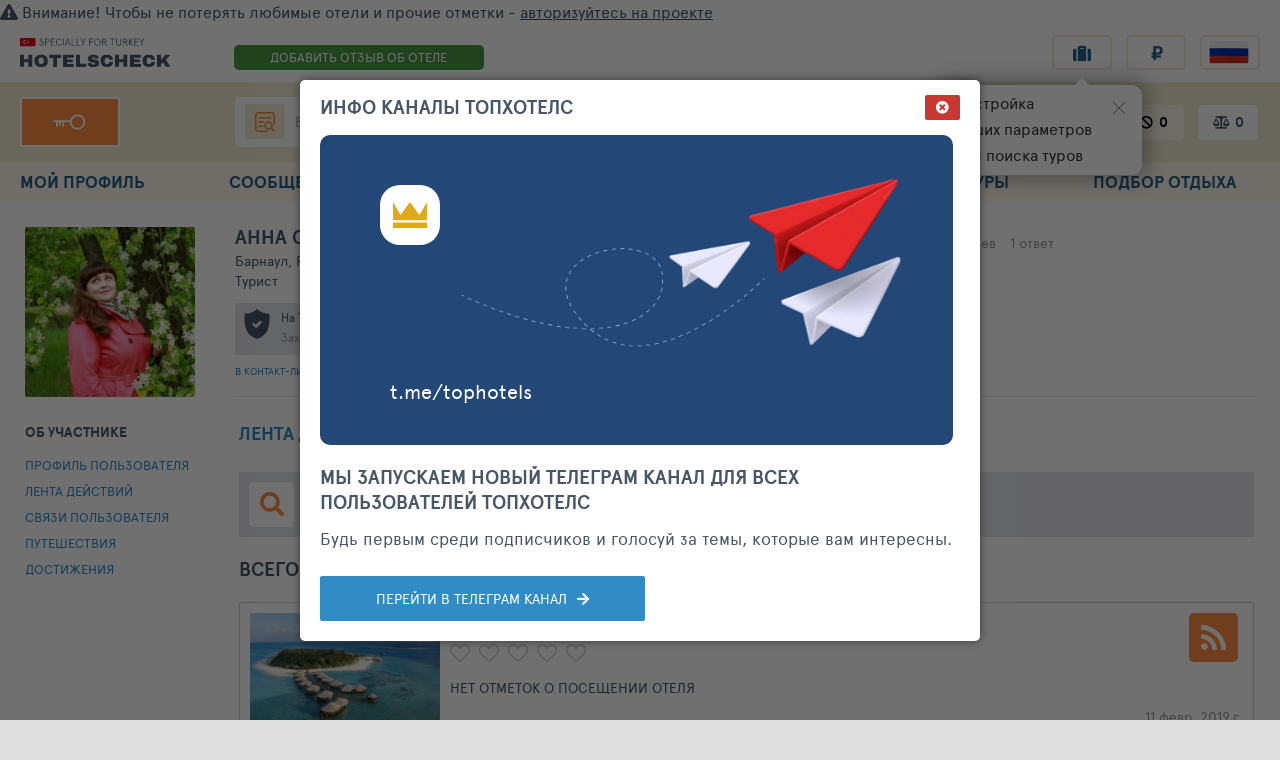

--- FILE ---
content_type: text/html; charset=UTF-8
request_url: https://hotelscheck.com.ru/user/168826/stream/hotels?co=25&ht=1
body_size: 120543
content:
<!DOCTYPE html>
<html class="no-js" lang="ru" style="overflow-y: scroll;">
    <head>

        <meta charset="UTF-8">
        <meta name="viewport" content="width=device-width, initial-scale=1">

        <meta name="keywords" content="отзывы туристов, отдых, тур, совет, отпуск, опрос, поиск, каталог, каталог отелей, рейтинг, рейтинг отелей.">
        <meta name="description" content="Hotelscheck - информационный рейтинг отелей.">

        <meta name="yandex-verification" content="6ca630300df3363f">
        <meta name="yandex-verification" content="aa3e960d9f3c2b55" />
        <meta name="verify-v1" content="GPUHqXZvg3sLGrcUC77mHIeVwBgcWwo3fO2DJx6UXpI=">
        <meta name="SKYPE_TOOLBAR" content="SKYPE_TOOLBAR_PARSER_COMPATIBLE">
        <meta name="referrer" content="unsafe-url">

        <link rel="apple-touch-icon" href="/i/touch/57.ico">
        <link rel="apple-touch-icon" sizes="114x114" href="/i/touch/114.ico">
        <link rel="apple-touch-icon" sizes="120x120" href="/i/touch/120.ico">
        <link rel="apple-touch-icon" sizes="144x144" href="/i/touch/144.ico">

        <link rel="preconnect" href="https://css.tophotels.ru">
        <link rel="preconnect" href="https://netlog.ru">

                    <link rel="preconnect" href="https://travelpassport.ru">
        
        <link crossorigin="anonymous" rel="preload" href="/fonts/ApercuPro/apercupro-regular-webfont.woff" as="font" type="font/woff">
        <link crossorigin="anonymous" rel="preload" href="/fonts/ApercuPro/apercupro-bold-webfont.woff" as="font" type="font/woff">

                <title>Отели. Рейтинг отелей и гостиниц мира - Hotelscheck.</title>

        <!--[if lte IE 9]>
            <style id="bad_ie_css"></style>
            <script src="/js/vendor/html5.min.js"></script>
        <![endif]-->

        
<script>
var Env = {
    "links": {
    "topHotelSearcher": "\/actions\/hotel_search_new\/",
    "tophotelsCheckAuth": "\/travelpassport\/",
    "travelpassportCheckAuth": "https:\/\/travelpassport.ru\/auth_check.php?rnd=1299370777&user_data=1",
    "checkLoginForm": "\/actions\/auth_ajax\/",
    "userAvatarData": "\/actions\/user_avatar_data\/",
    "userCityNameRequest": "\/actions\/city_name\/",
    "geoIpData": "\/actions\/geo_ip_data\/",
    "favoriteHotels": "\/actions\/favorite_hotels\/",
    "tophotelsHost": "https:\/\/hotelscheck.com.ru",
    "navigationData": "\/actions\/navigation_data\/",
    "ajaxAuth": "\/actions\/auth_ajax\/",
    "getCaptchaStatusIp": "\/actions\/get_captcha_status_ip\/",
    "currentDomain": "http:\/\/hotelscheck.com.ru\/",
    "checkCaptcha": "\/actions\/captcha\/",
    "userSurvey": "\/actions\/user_survey\/",
    "tourbookServiceHost": "\/\/service.tourbook.ru",
    "lastViewedHotels": "\/actions\/last_viewed_hotels\/",
    "checkUnconfirmedRates": "\/actions\/check_unconfirmed_rates\/",
    "tophotelsLogout": "\/travelpassport\/logout",
    "userAllocationGroup": "\/actions\/user_allocation_group\/",
    "userRestorePassword": "\/actions\/restore_password\/",
    "regCheckEmail": "\/registration\/check-email\/",
    "regAjaxRegister": "\/registration\/ajax-register\/",
    "accountPersonal": "\/account\/personal",
    "restorePassword": "\/actions\/restore_password\/",
    "noticeOrder": "\/actions\/notice_order\/",
    "userMessageFormData": "\/actions\/user_message_form_data\/",
    "userMessageRequest": "\/actions\/send_user_message\/",
    "IsIdentityFriend": "\/actions\/is_identity_friend",
    "UserFriends": "\/actions\/user_friends\/",
    "hotelsCatalogSearch": "\/actions\/catalog_search\/",
    "userHotelLikeStatus": "\/actions\/user_hotel_like_status\/",
    "toggleHotelLike": "\/actions\/toggle_hotel_like\/",
    "unbindUserFromHotel": "\/actions\/unbind_user_from_hotel\/",
    "HeaderWidget": "\/actions\/header_widget\/",
    "registrationReCaptchaWidget": "\/actions\/registration_re_captcha_widget\/",
    "HotelsLastSeen": "\/actions\/hotels_last_seen\/",
    "leftMenuUserProfileCounter": "\/actions\/left_menu_user_profile_counter\/",
    "feedbackForm": "\/actions\/feedback_form\/"
},
    "params": {
    "searcherHost": "https:\/\/hotelscheck.com.ru",
    "lang": "ru",
    "domains": {
        "ru": "https:\/\/hotelscheck.com.ru",
        "en": "https:\/\/hotelscheck.com.ru"
    },
    "cookieLanguageParam": "langv3",
    "url": {
        "cookieLanguageParam": "langv3",
        "languages": [
            "ru",
            "en",
            "ua",
            "en",
            "ru"
        ]
    },
    "jsHost": "\/",
    "cssHost": "\/",
    "timezone": 3,
    "request_ttl": 60000,
    "disableTourbook": true,
    "cookieDomain": "hotelscheck.com.ru",
    "userRequestHeader": "X-CURRENT-USER-REQUEST",
    "crossAuthBackUrl": "https%3A%2F%2Fhotelscheck.com.ru%2Fi%2Fpx.gif",
    "profile": {
        "id": 168826,
        "avatar": {
            "50x50": "https:\/\/tophotels.ru\/icache\/user_avatars\/169\/168826_48707647997_50x50.jpg"
        }
    }
},
    "data": {"headerUserInfo":{"id":168826,"container":"#id-header-user-info-container","addFriendLink":"#id-header-user-info-add-friend-link","messageLink":"#id-header-user-info-message-link","addFriendDialog":"#add-friend-dialog-modal","saveButton":"#save-button","removeLink":"#remove-link","friendInputIdPart":"friend-group-","friendInputName":"friendGroup","addFriendLinkClass":"add-friend-link","avatarLink":".header-user-info-avatar-add-link-item"},"_hotels":"{\"countries\":[{\"id\":16,\"name\":\"\\u041c\\u0430\\u0440\\u043e\\u043a\\u043a\\u043e\"},{\"id\":25,\"name\":\"\\u0412\\u044c\\u0435\\u0442\\u043d\\u0430\\u043c\"},{\"id\":30,\"name\":\"\\u0422\\u0430\\u0438\\u043b\\u0430\\u043d\\u0434\"},{\"id\":35,\"name\":\"\\u0418\\u043d\\u0434\\u0438\\u044f\"},{\"id\":43,\"name\":\"\\u041c\\u0430\\u043b\\u044c\\u0434\\u0438\\u0432\\u044b\"},{\"id\":74,\"name\":\"\\u0418\\u0441\\u043f\\u0430\\u043d\\u0438\\u044f\"},{\"id\":87,\"name\":\"\\u0427\\u0435\\u0445\\u0438\\u044f\"}],\"resorts\":[{\"id\":55,\"name\":\"\\u041a\\u043e\\u0441\\u0442\\u0430 \\u0434\\u0435\\u043b\\u044c \\u041c\\u0430\\u0440\\u0435\\u0441\\u043c\\u0435\"},{\"id\":182,\"name\":\"\\u041f\\u0430\\u0442\\u0442\\u0430\\u0439\\u044f\"},{\"id\":183,\"name\":\"\\u041f\\u0445\\u0443\\u043a\\u0435\\u0442 \\u043e\\u0441\\u0442\\u0440\\u043e\\u0432\"},{\"id\":213,\"name\":\"\\u0410\\u0440\\u0438 \\u0410\\u0442\\u043e\\u043b\\u043b\"},{\"id\":214,\"name\":\"\\u0411\\u0430\\u0430 \\u0410\\u0442\\u043e\\u043b\\u043b\"},{\"id\":283,\"name\":\"\\u041f\\u0440\\u0430\\u0433\\u0430\"},{\"id\":328,\"name\":\"\\u0413\\u043e\\u0430 \\u0421\\u0435\\u0432\\u0435\\u0440\\u043d\\u044b\\u0439\"},{\"id\":340,\"name\":\"\\u0410\\u0433\\u0430\\u0434\\u0438\\u0440\"},{\"id\":867,\"name\":\"\\u0424\\u0430\\u043d\\u0442\\u0445\\u0438\\u0435\\u0442\"},{\"id\":2926,\"name\":\"\\u0414\\u0430\\u0430\\u043b\\u0443 \\u0410\\u0442\\u043e\\u043b\\u043b\"}],\"allocations\":[{\"id\":6704,\"listName\":\"ALEGRIA Maripins 4*\",\"parentsNames\":[\"\\u0418\\u0441\\u043f\\u0430\\u043d\\u0438\\u044f\",\"\\u041a\\u0430\\u0442\\u0430\\u043b\\u043e\\u043d\\u0438\\u044f\",\"\\u041a\\u043e\\u0441\\u0442\\u0430 \\u0434\\u0435\\u043b\\u044c \\u041c\\u0430\\u0440\\u0435\\u0441\\u043c\\u0435\",\"\\u041c\\u0430\\u043b\\u0433\\u0440\\u0430\\u0442 \\u0434\\u0435 \\u041c\\u0430\\u0440\"]},{\"id\":46460,\"listName\":\"Eastiny Plaza 3*\",\"parentsNames\":[\"\\u0422\\u0430\\u0438\\u043b\\u0430\\u043d\\u0434\",\"\\u0412\\u043e\\u0441\\u0442\\u043e\\u0447\\u043d\\u044b\\u0439 \\u0440\\u0435\\u0433\\u0438\\u043e\\u043d\",\"\\u041f\\u0430\\u0442\\u0442\\u0430\\u0439\\u044f\",\"\\u041f\\u0430\\u0442\\u0442\\u0430\\u0439\\u044f \\u0421\\u0438\\u0442\\u0438\"]},{\"id\":27265,\"listName\":\"Erlich 4*\",\"parentsNames\":[\"\\u0427\\u0435\\u0445\\u0438\\u044f\",\"\\u0421\\u0442\\u043e\\u043b\\u0438\\u0447\\u043d\\u044b\\u0439 \\u0440\\u0435\\u0433\\u0438\\u043e\\u043d - \\u041f\\u0440\\u0430\\u0433\\u0430\",\"\\u041f\\u0440\\u0430\\u0433\\u0430\",\"\\u041f\\u0440\\u0430\\u0433\\u0430 3\"]},{\"id\":306093,\"listName\":\"Kandima Maldives 5*\",\"parentsNames\":[\"\\u041c\\u0430\\u043b\\u044c\\u0434\\u0438\\u0432\\u044b\",\"\\u0414\\u0430\\u0430\\u043b\\u0443 \\u0410\\u0442\\u043e\\u043b\\u043b\"]},{\"id\":92345,\"listName\":\"Kihaa Maldives 5*\",\"parentsNames\":[\"\\u041c\\u0430\\u043b\\u044c\\u0434\\u0438\\u0432\\u044b\",\"\\u0411\\u0430\\u0430 \\u0410\\u0442\\u043e\\u043b\\u043b\"]},{\"id\":9028,\"listName\":\"Park Inn by Radisson Goa Candolim  4*\",\"parentsNames\":[\"\\u0418\\u043d\\u0434\\u0438\\u044f\",\"\\u0413\\u043e\\u0430 \\u0421\\u0435\\u0432\\u0435\\u0440\\u043d\\u044b\\u0439\",\"\\u041a\\u0430\\u043d\\u0434\\u043e\\u043b\\u0438\\u043c\"]},{\"id\":5110,\"listName\":\"Riu Tikida Dunas 4*\",\"parentsNames\":[\"\\u041c\\u0430\\u0440\\u043e\\u043a\\u043a\\u043e\",\"\\u041e\\u0431\\u043b\\u0430\\u0441\\u0442\\u044c \\u0421\\u0443\\u0441-\\u041c\\u0430\\u0441\\u0441\\u0430-\\u0414\\u0440\\u0430\\u0430\",\"\\u0410\\u0433\\u0430\\u0434\\u0438\\u0440\"]},{\"id\":1493,\"listName\":\"The Royal Paradise Hotel & Spa 4*\",\"parentsNames\":[\"\\u0422\\u0430\\u0438\\u043b\\u0430\\u043d\\u0434\",\"\\u042e\\u0436\\u043d\\u044b\\u0439 \\u0440\\u0435\\u0433\\u0438\\u043e\\u043d\",\"\\u041f\\u0445\\u0443\\u043a\\u0435\\u0442 \\u043e\\u0441\\u0442\\u0440\\u043e\\u0432\",\"\\u041f\\u0430\\u0442\\u043e\\u043d\\u0433 \\u0411\\u0438\\u0447\"]},{\"id\":1709,\"listName\":\"Villa Park Sun Island 5*\",\"parentsNames\":[\"\\u041c\\u0430\\u043b\\u044c\\u0434\\u0438\\u0432\\u044b\",\"\\u0410\\u0440\\u0438 \\u0410\\u0442\\u043e\\u043b\\u043b\"]},{\"id\":17474,\"listName\":\"Vinh Suong Seaside Resort 3*\",\"parentsNames\":[\"\\u0412\\u044c\\u0435\\u0442\\u043d\\u0430\\u043c\",\"\\u041f\\u0440\\u043e\\u0432\\u0438\\u043d\\u0446\\u0438\\u044f \\u0411\\u0438\\u043d\\u044c\\u0442\\u0445\\u0443\\u0430\\u043d\",\"\\u0424\\u0430\\u043d\\u0442\\u044c\\u0435\\u0442\"]}]}","HeaderWidget":{"requestAuth":true,"leftMenu":"#page-left-menu","langOpen":".js-lang-open","langChange":".js-lang-change","mobileToolbar":".header-widget-mobile-toolbar","mobileUser":".header-widget-mobile-user-info","toolbar":".header-widget-toolbar","user":".header-widget-user-info","interests":".header-widget-interests-btns","menu":".header-widget-menu-container","exit":".header-widget-exit-container","burger":".header-widget-mobile-burger","close":".header-widget-mobile-bar-close","langContainer":".header-widget-mobile-lang-container","searchBtn":".header-widget-mobile-search-button","cityIp":"#id-header-widget-city-ip-select","cityIpBtn":"#id-header-widget-city-ip-save-button","cityName":"#id-header-widget-city-ip-name-container","cityChangeContainer":".header-widget-city-change-container","cityContainerBtn":".header-widget-city-container-button","authMenu":".header-widget-auth-menu-container","authMenuMobile":".header-widget-auth-menu-container-mobile","authMobileMenu":".header-widget-auth-user-mobile-menu-container","authMobileMenuTab":".header-widget-auth-user-mobile-menu-tab-container","authMenuBtn":".header-widget-auth-menu-button","authMenuBtnMobile":".header-widget-auth-menu-button-mobile","logout":".header-widget-auth-logout-button","authorizationPanel":"#authorizationPanel","registrationPanel":"#registrationPanel","authorization":"#authorization","registration":"#registration","authPage":"[data-id=\"auth\"]","regPage":"[data-id=\"reg\"]","pwdPage":"[data-id=\"pwd\"]","registrationConfirmMessage":".header-widget-registration-confirm-message","horizontalMenuMobileItem":".header-widget-horizontal-menu-mobile-item","orderVersion":3,"controllerId":"user\/stream","orderMessage":"        <div class=\"header__notification-line\">\n            <span class=\"red\" data-mobile-text=\"\u0412\u043d\u0438\u043c\u0430\u043d\u0438\u0435! \u0412\u044b \u043d\u0435 \u0437\u0430\u0432\u0435\u0440\u0448\u0438\u043b\u0438 \u043e\u0442\u043f\u0440\u0430\u0432\u043a\u0443 \u0437\u0430\u044f\u0432\u043a\u0438 \u043d\u0430 \u043f\u043e\u0434\u0431\u043e\u0440 \u0442\u0443\u0440\u0430.\">\u0412\u043d\u0438\u043c\u0430\u043d\u0438\u0435! \u0412\u044b \u043d\u0435 \u0437\u0430\u0432\u0435\u0440\u0448\u0438\u043b\u0438 \u043e\u0442\u043f\u0440\u0430\u0432\u043a\u0443 \u0437\u0430\u044f\u0432\u043a\u0438 \u043d\u0430 \u043f\u043e\u0434\u0431\u043e\u0440 \u0442\u0443\u0440\u0430.<\/span>\n            <a href=\"\/order\" class=\"header__notification-line-right red\">\u0417\u0430\u0432\u0435\u0440\u0448\u0438\u0442\u044c<\/a>\n            <i class=\"header__notification-line-cross\" onclick=\"$('#top-old-browser').hide();$.cookie('_order_ncm', 1, { expires: new Date('2026-01-17T07:29:32Z') });\"><\/i>\n        <\/div>","languageListOpener":"js-show-pp-all-lang","languageListCloser":"js-close-pp-all-lang","languageListContainer":"js-pp-all-lang","realCityId":212,"registrationConfirmEmail":null,"tmpData":{"nick":"","is_allowed_process_data":false,"ip":"95.182.108.26","isAuth":false,"ipCityName":"","registrationConfirmEmail":null,"userEmailUrl":null,"avatarUrl":"","profileUrl":"","nameOrNick":"","profileFill":"","countryId":"","cityName":"","isUserProfile":true,"isMyProfile":false,"isMainPage":false,"isUserSubscribeHotel":false,"addRateUrl":"\/add-review","readerShipCount":null,"userNoticeNewCount":null,"draftRatesCount":null,"hotelMarkCount":{"value":0},"hotelLikesCount":{"value":0,"label":0},"hotelIgnoredCount":{"value":0},"lastViewsCount":{"value":0},"hotelCompareCount":{"value":0},"userMenuItems":null,"horizontalMenuItems":[{"label":"\u0413\u043b\u0430\u0432\u043d\u0430\u044f","url":"\/","active":false,"selector":".left-menu-mobile-menu-container-hotel-menu","mobile":true},{"type":"user-profile","label":"\u041c\u043e\u0439 \u043f\u0440\u043e\u0444\u0438\u043b\u044c","url":"\/auth\/login?back=%2Faccount%2Fpersonal","active":false,"selector":".left-menu-mobile-menu-container-my-profile"},{"label":"\u041e\u0442\u0435\u043b\u0438","mobileMenuLabel":"\u041e\u0442\u0435\u043b\u0438","url":"\/catalog\/hotel","active":false,"selector":".left-menu-mobile-menu-container-hotel-menu"},{"label":"\u041d\u0430\u0448 \u043a\u043b\u0443\u0431","url":"\/club","active":true,"selector":".left-menu-mobile-menu-container-club-th"},{"label":"\u041f\u043e\u043c\u043e\u0449\u044c \u0432 \u043f\u043e\u0434\u0431\u043e\u0440\u0435","url":"\/order","active":false,"onclick":"setTimeout(  function() { netlogAPI.counter(30275, 0, 'link'); }, 1);"},{"label":"\u0414\u043e\u0431\u0430\u0432\u0438\u0442\u044c \u043e\u0442\u0437\u044b\u0432","url":"\/add-review","active":false,"onclick":"nl_count_params(1001, 209, 12, 0);","selector":".left-menu-mobile-menu-container-add-rate"},{"label":"\u041e \u043f\u0440\u043e\u0435\u043a\u0442\u0435","url":"\/about\/project","active":false,"selector":".left-menu-mobile-menu-container-about-project","mobile":true}],"userMobileMenuProfile":[]}},"TabFlyWidget":{"container":"#id-tab-fly-widget-container","burger":"#id-tab-fly-widget-burger","label":"#id-tab-fly-widget-label","up":"#id-tab-fly-widget-up","tabsBar":".tab-fly-widget-tabs-bar-container","tab":".tab-fly-widget-tabs-bar-container .tab","activeTab":".tab-fly-widget-tabs-bar-container .tab.active","text":false}},
    "flags":{
    "ajaxAuth": true,
    "auth": true
}
};
</script>
        
        <script> 
            window.__tkv_uid_ = 0;
            window.__tkv_uid_specialization_ = 0;
        </script>

        
        <script>
        window.userGeoIp = {"country_id":1,"resort_id":1000,"city_id":212};

    window.userData = null;

    window.__th_uip = '95.182.108.26';

    window.tiUserConf = { };
    window.tiUserConf.ticf_city_main = 1000;
    window.tiUserConf.ticf_country_main = 83;
    window.tiUserConf.ticf_defcur = 3;
    window.tiUserConf.ticf_defnf = 7;
    window.tiUserConf.ticf_defnt = 14;


    if (!window.lsfw) {
        window.lsfw = {};
    }

    if (!window.lsfw.conf) {
        window.lsfw.conf = {};
    }

    window.lsfw.conf = {"like":{"tours":[],"country":[],"city":[],"operator":[],"allocation":[]},"ignore":{"tours":[],"country":[],"city":[],"operator":[],"allocation":[]},"mark":{"allocation":[]},"compare":{"allocation":[]},"notes":{"allocation":[]}}; 
</script>

        <meta property="og:title" content="Отели. Рейтинг отелей и гостиниц мира - Hotelscheck.">
<meta property="og:site_name" content="Hotelscheck - Рейтинг отелей и гостиниц мира">
<meta property="og:url" content="https://hotelscheck.com.ru/user/168826/stream/hotels?co=25&amp;ht=1">
<meta property="og:type" content="website">
<meta property="fb:profile_id" content="411759065670959">
<meta property="og:locale" content="ru_RU">
<meta property="twitter:card" content="summary">
<meta property="twitter:site" content="@TopHotels">
<meta property="twitter:creator" content="@TopHotels">
<meta property="twitter:title" content="Отели. Рейтинг отелей и гостиниц мира - Hotelscheck.">
<meta name="csrf-param" content="_csrf">
<meta name="csrf-token" content="lQkuEqKCRN8QxyRrA7MwKO8EQwdc9fl8qaQoD6I6XNy4bW1VkN1p70q1Ejh33URcvDwJNROzgA-Q13J_4Wo7vQ==">

<link type="image/x-icon" href="/favicon-gold.ico" rel="icon">
<link type="image/x-icon" href="/favicon-gold.ico" rel="shortcut icon">
<link href="/css/b/b-searchbar.css" rel="stylesheet">
<link href="/css/b/b-tooltip-spec.css" rel="stylesheet">
<link href="/css/b/b-topbanner2016.css" rel="stylesheet">
<link href="/css/widgets/Header.css" rel="stylesheet">
<link href="/css/widgets/LeftMenuHrefUpdater.css" rel="stylesheet">
<link href="/assets/aa/65c76846-ce01399a.css" rel="stylesheet">
<link href="/assets/aa/640a1dbc-164f532d.css" rel="stylesheet">
<link href="/assets/aa/cb56e362-73b52c4b.css" rel="stylesheet">
<link href="/assets/aa/af1baee6-9b2a706b.css" rel="stylesheet">
<link href="/assets/aa/fb8c2428-530e60f3.css" rel="stylesheet">
<link href="/assets/aa/349c0a58-82ae0933.css" rel="stylesheet">
<link href="/assets/aa/2c98bfc2-1eba23b1.css" rel="stylesheet">
<link href="/assets/aa/709fb9a6-e3c24b49.css" rel="stylesheet" async="async">
<link href="/css/app-popup.css" rel="stylesheet">
<link href="/modules/account/css/stream/photo-filter.css" rel="stylesheet">
<link href="/css/sorter.css" rel="stylesheet">
<link href="/modules/account/css/tape-my-actions.css" rel="stylesheet">
<link href="/css/jquery/autocomplete.css" rel="stylesheet">
<link href="/modules/account/css/stream/common.css" rel="stylesheet">
<link href="/css/lib/th-sumoselect.css" rel="stylesheet">
<link href="/css/b/b-modal-like.css" rel="stylesheet">
<link href="/css/b/b-filter-form.css" rel="stylesheet">
<link href="/assets/aa/cc11ea41-e0b0da89.css" rel="stylesheet">
<link href="/assets/aa/bf899b33-9d973fc.css" rel="stylesheet">
<link href="/assets/aa/f717f6ab-1634cfe3.css" rel="stylesheet">
<link href="/assets/aa/7321ba4a-68051f66.css" rel="stylesheet">
<link href="/assets/aa/b8223fd3-25e814d.css" rel="stylesheet">
<link href="/assets/aa/5f318821-a8bdf13d.css" rel="stylesheet">
<link href="/assets/aa/b7851c04-e36760a5.css" rel="stylesheet">
<link href="/assets/aa/558b7121-f4808251.css" rel="stylesheet">
<link href="/assets/aa/33776924-92bf5761.css" rel="stylesheet">
<link href="/css/tophotels/fixed-btn.css?v3" rel="stylesheet">
<script>
        window.seoUnShuffler = {
            attrs: [],
            unShuffleStr: function(shuffledStr) {
                var restoredStr = '';
                for(var i = 0; i < shuffledStr.length; i+=2){
                    // последний символ в случае нечетного количества символов в строке
                    if((i + 1) == shuffledStr.length)
                        restoredStr += shuffledStr[i];
                    else{
                        // исключение пробелов
                        if(shuffledStr[i] == ' '  || shuffledStr[i+1] == ' '){
                            restoredStr += shuffledStr[i];
                            i -= 1;
                            continue;
                        }
                        restoredStr += shuffledStr[i+1] + shuffledStr[i];
                    }
                }
                return restoredStr;
            },
            unShuffleTag: function() {
                var script = document.currentScript || document.scripts[document.scripts.length - 1];
                var el = script.previousSibling;
                if(el.tagName == 'IMG'){
                    if(el.getAttribute('alt'))
                        el.alt = this.unShuffleStr(el.alt);
                    if(el.getAttribute('title'))
                        el.alt = this.unShuffleStr(el.title);
                }
                else
                    el.innerHTML = this.unShuffleStr(el.innerHTML);
                
                // Дополнительные аттрибуты для расшифровки
                this.unShuffleAttrs(el);
                //script.parentNode.removeChild(script);
            },
            unShuffleAttrs: function(el){
                if(this.attrs.length){
                    for(var i = 0; i < this.attrs.length; i++){
                        attr = el.getAttribute(this.attrs[i]);
                        if(attr)
                            el.setAttribute(this.attrs[i], this.unShuffleStr(attr));
                    }
                }
            }
        }
        
    </script>    </head>

<body style="overflow-y: visible;" class=""  >
    
<!--LiveInternet counter--><script async>
new Image().src = "https://counter.yadro.ru/hit?r"+
escape(document.referrer)+((typeof(screen)=="undefined")?"":
";s"+screen.width+"*"+screen.height+"*"+(screen.colorDepth?
screen.colorDepth:screen.pixelDepth))+";u"+escape(document.URL)+
";"+Math.random();</script><!--/LiveInternet-->
    
    
    <div id="appPageContainer" class="page page320 hotelscheck" >

        

            <div class="add-review">
            <a href="/auth/login" class="header__fast-link header__fast-link--blue"> АВТОРИЗОВАТЬСЯ НА ПРОЕКТЕ</a>
        </div>
    
<header class="header">

    <div class="headerMobile">
        
    </div>

    <div class="header-widget-registration-confirm-message top-header-red-block-information">
            </div>

            <div id="top-old-browser" class="top-old-browser" style="display:none;"></div>
                    <article class="header-notification app-auth-login js-header-widget-guest-warning" onclick="netlogAPI.counter(31444, null, 'click')">
                <i class="fas fa-exclamation-triangle"></i>
                <span class="js-auth-widget-open pointer"> Внимание! Чтобы не потерять любимые отели и прочие отметки -
                    <span class="underline">авторизуйтесь на проекте</span>
                </span>
            </article>
            
    <div class="header-menu header-menu_slim header-menu_header-hotels-online">
            </div>

    <section class="header__top container">
        <button data-action="mobi-nav-menu" class="header__burger header-widget-mobile-burger"><i></i><i></i><i></i></button>

        <div class="header__left-col">
            <a href="/" class="header__logo">
                <img alt="HotelsCheck" src="/i/logo/header_logo_hotelscheck_com_ru.svg" width="150">
            </a>
        </div>

                            <a href="/add-review" class="header__fast-link ">
                ДОБАВИТЬ ОТЗЫВ 
                <span>ОБ ОТЕЛЕ</span>
            </a>
        
        <div class="header__r-col">
            <ul class="header__buttons">  
                <li class="header__button-wrap hint-parent hide-1279 ">
                    <span id="ppChumodanMainOpen" class="header__button fas fa-suitcase"></span>
                    <span class="hint">План поездок</span>
                    <div id="appNotifyButton"></div>
                </li>

                <li class="header__button-wrap  header__button-wrap--mobile">
                    <button data-item="head-curr-label" data-action="currency-pp-show" class="header__button header__currency">
                        ₽                    </button>
                    <div id="appCurrencySelect"></div>
                </li>

                <li class="header__button-wrap  header__button-wrap--mobile">
                    <button class="js-show-pp-all-lang header__button" >
                        <i class="lsfw-flag lsfw-flag--50w lsfw-flag-1"></i>
                    </button>
                </li>
            </ul>
        </div>
    </section>

    <section class="header__bottom-wrap">
        <div class="header__bottom container">
            <div class="header__left-col header-widget-user-info">
                                    <a href="/auth/login?back=%2Fuser%2F168826%2Fstream%2Fhotels%3Fco%3D25%26ht%3D1" class="header__key"></a>
                            </div>

            <div class="header__r-col">
                
<div class="js-suggest-block header__search">
    <a href="/al/search"><i class="header__ul fas fa-list-ul"></i></a>

    <span class="js-open-suggest-new header__search-inp"></span>
    <div class="js-open-suggest-new header__search-lbl">
        <span class="hide-639">Введите название отеля, город или страну</span>
        <span class="show-639">Введите отель, город или страну</span>
    </div>
    <input type="hidden" class="js-header-search-field">
</div>

<section id="sggNewBlock" class="suggest-wrap" style="display: none;">
    <section class="suggest container">
        <div class="suggest__header">
            <div class="suggest__content">
                <input id="sggInpArea" autocomplete="off" class="suggest__input" placeholder="Введите название отеля, город или страну">
                <a href="/al/search" class="pointer bth__btn bth__btn--grey-dark bth__btn--28 m0">найти</a>
                <i class="js-open-suggest-new suggest__cross"></i>
            </div>
        </div>

        <div class="suggest__body">
            <div class="suggest__content">
                <ul class="suggest__tabs">
                    <li data-bb="0" data-action="sgg-go-bb" class="suggest__btn active">Все результаты</li>
                    <li data-bb="1" data-action="sgg-go-bb" class="suggest__btn">Отели</li>
                    <li data-bb="2" data-action="sgg-go-bb" class=" suggest__btn">Бренды</li>
                    <li data-bb="6" data-action="sgg-go-bb" class="suggest__btn">Районы и места</li>
                    <li data-bb="4" data-action="sgg-go-bb" class="suggest__btn">Города</li>
                    <li data-bb="5" data-action="sgg-go-bb" class="suggest__btn">Регионы</li>
                    <li data-bb="3" data-action="sgg-go-bb" class="suggest__btn">Страны</li>
                </ul>

                <div id="sggItems">

                </div>
            </div>
        </div>

        <div class="suggest__footer">
            <div class="suggest__content">
                <a id="sggSearchGo" href="/al/search" class="suggest__btn suggest__btn--blue ">Смотреть все совпадения</a>
                <a href="/al/search" class="suggest__btn suggest__btn--blue " style="display: none">смотреть больше</a>
                <button class="js-open-suggest-new  suggest__btn suggest__btn--red">Закрыть</button>
            </div>
        </div>
    </section>
</section>                <div class="header__subsections header-widget-interests-btns">
                    <a href="/interests/hotel-views" class="header__subsection fas fa-search">
                        <span class="hint hint--orange">История поисков</span>
                        <span data-item="history-count">0</span>
                    </a>

                    <a href="/interests/hotel-mark" class="header__subsection fas fa-bookmark green">
                        <span class="hint hint--orange">Избранные отели</span>
                        <span data-item="tour-count">0</span>
                    </a>

                    <a href="/interests/hotels-fav"
                    class="header__subsection fas fa-heart red">
                        <span class="hint hint--orange">Любимые отели</span>
                        <span data-item="like-count">0</span>
                    </a>

                    <a href="/interests/hotel-ignore" class="js-nav-link  header__subsection fas fa-ban black">
                        <span class="hint hint--orange">Игнор</span>
                        <span data-item="ignore-count">0</span>
                    </a>

                    <a href="/interests/hotels-compare" class="js-nav-link header__subsection fas fa-balance-scale active">
                        <span class="hint hint--orange">Сравнение отелей</span>
                        <span data-item="compare-count">0</span>
                    </a>
                </div>
            </div>
        </div>
    </section>

    </header>


<div data-id="navMenu" class="menu">
  <nav class="container">
    <div data-id="navMenu" style="display: none" class="show-1023 w100p">
          </div>

    <b class="menu__extra-ttl show-1023">НАВИГАЦИЯ ПО ПРОЕКТУ</b>

    <div class="menu__row">
      <a data-nav="/account" href="/account" class="js-nav menu__link">
        <i class="fas fa-user-circle"></i>
        <span class="hide-1279">МОЙ ПРОФИЛЬ</span>
        <span class="show-1279">ПРОФИЛЬ</span>
      </a>

      <a data-nav="/account/messages" href="/account/messages" class="js-nav menu__link">
        <i class="fas fa-comments"></i>
        СООБЩЕНИЯ      </a>

      <a data-nav="/interests" href="/interests" class="js-nav menu__link">
        <i class="fas fa-heart"></i>
        ИНТЕРЕСЫ      </a>

      <a data-nav="/club" data-action="club-menu" href="/club" class="js-nav menu__link">
        <i class="fas fa-users"></i>
        <span class="hide-1279">КЛУБ ТОПХОТЕЛС</span>
        <span class="show-1279">КЛУБ ТХ</span>
      </a> 

      <div class="menu__mobile-only menu__extra" style="display:none !important">
        <b class="menu__extra-ttl">разделы Клуба ТопХотелс</b>
        <a href="/club" class="menu__extra-link">Лента клуба </a>
        <a href="/club/hotline" class="menu__extra-link">Все сообщения отелей </a>
        <a href="/club/communities" class="menu__extra-link">Сообщества отелей </a>
        <a href="/club/who-where-when" class="menu__extra-link">Кто где когда </a>
        <b class="menu__extra-ttl">Рейтинги отелей</b>
        <a href="/club/ratings" class="menu__extra-link">Рейтинги и номинации </a>
        <b class="menu__extra-ttl">Участники</b>
        <a href="/club/user/travelers" class="menu__extra-link">Путешественники </a>
        <a href="/club/user/touragents" class="menu__extra-link">ПРО Турагенты </a>
        <a href="/club/user/guides" class="menu__extra-link">Гиды </a>
        <a href="/club/user/hoteliers" class="menu__extra-link">Отельеры </a>
        <i onclick="$(this).parent().attr('style','display: none !important');" class="menu__extra-cross"></i>
      </div>

      <a data-nav="/al" data-item="nav-extra-menu" href="/al" class="js-nav menu__link">
        <i class="fas fa-hotel"></i>
        ОТЕЛИ      </a>

      <a data-nav="/tours" href="/tours" class="js-nav menu__link">
        <i class="fas fa-briefcase"></i>
        ТУРЫ      </a>

      <a data-nav="/order" href="/order" class="js-nav menu__link">
        <i class="fas fa-compass"></i>
        ПОДБОР ОТДЫХА      </a>
    </div>

    <div class="menu__mobile-only">
      <div class="container">
        <a href="/" class="menu__link  menu__link--crown"> ГЛАВНАЯ</a>
        <a href="/info" class="menu__link"><i class="fas fa-info-circle"></i> О ТОПХОТЕЛС</a>
        <a href="/feedback" class="menu__link"><i class="fas fa-envelope"></i> СВЯЗЬ</a>
      </div>
      <button data-action="mobi-nav-menu-hide" class="bth__btn bth__btn--grey-dark">Закрыть меню</button>
    </div>
  </nav>
</div>

<div data-bhor="desktop" class="js-desktop-bn-cnt" >
    </div>


<div id="js-pp-all-lang" class="lsfw-popup-wrap lsfw-popup-wrap--sm-mobile hidden">
    <div class="lsfw-popup pp-lang">
        <div class="lsfw-popup__top">
            <div class="bth__ttl-h2 uppercase">Выберите язык</div>
            <i class="js-close-pp-all-lang lsfw-popup__top-cross"></i>
        </div>
        <div class="lsfw-popup__new-scroll lsfw-popup__new-scroll--full lsfw-popup__white">
            <ul class="pp-lang__ul">
                                <li class="pp-lang__ul-li js-lang-change pp-lang__ul-li--active"
                    data-lang="ru">
                    <i class="lsfw-flag lsfw-flag--20w lsfw-flag-1"></i>
                    <span>Русский</span>
                </li>
                                <li class="pp-lang__ul-li js-lang-change "
                    data-lang="en">
                    <i class="lsfw-flag lsfw-flag--20w lsfw-flag-69"></i>
                    <span>English</span>
                </li>
                                <li class="pp-lang__ul-li js-lang-change "
                    data-lang="ua">
                    <i class="lsfw-flag lsfw-flag--20w lsfw-flag-114"></i>
                    <span>Українська</span>
                </li>
                            </ul>
        </div>
    </div>
</div>
        
<div id="id-header-user-info-container" class="topline-tourist container-with-content">

    <div class="topline-tourist__ava-block">
                    <img src="https://tophotels.ru/icache/user_avatars/169/168826_48707647997_219x219.jpg" class="bth__img" />
            </div>

    <div class="topline-tourist__wrap">
        <div class="bth__tbl topline-tourist__tbl">
            <div class="bth__row">

                <div class="bth__cell">
                    <div class="topline-tourist__ava-block-m">
                                                    <img src="https://tophotels.ru/icache/user_avatars/169/168826_48707647997_219x219.jpg" class="bth__img" />
                                            </div>
                    <div class="topline-tourist__in">
                        <div class="topline-tourist__info">
                            <span class="tourist-name bold">Анна Симашкевич</span>                            <p class="bth__cnt tourist-place">Барнаул, Россия</p>
                            <p class="bth__cnt tourist-place">Турист</p>
                        </div>
                        <div class="topline-tourist__safety-block topline-tourist__safety-block--grey">
                            <div class="topline-tourist__d-ib">
                                <i class="topline-tourist__safety-icon"></i>
                            </div>
                            <div class="topline-tourist__d-ib">
                                <p class="bth__cnt bth__cnt--sm ">На ТопХотелс с 15 апр. 2012</p>
                                                                    <p class="bth__cnt bth__cnt--sm visit grey">
                                                                                    Заходила                                            27 мар. 2025                                            в                                            14:44                                                                            </p>
                                                            </div>
                            <div class="hint">Проверенный аккаунт</div>
                        </div>
                                                <div class="topline-tourist__link-block">
                            <a id="id-header-user-info-add-friend-link" href="#"
                               class="bth__link add-link topline-add-pp add-friend-link"
                               data-is-friend-label="<i class='fas fa-check fz9 mr5'></i> В контакт-листе" style="display:none;">
                                В контакт-лист                            </a>
                                                                                            <a id="id-header-user-info-message-link"
                                        href="javascript:void(0)"
                                        class="bth__link write-link app-user-message-link"
                                        data-userid="168826"
                                        data-username="Анна Симашкевич"
                                        data-rateid="0"
                                        style="display:none;">Написать</a>
                                                             </div>
                                            </div>

                </div>

                <div class="bth__cell">

                    <div class="topline-tourist__num-act-block">
                        <p class="bth__cnt num-act-block ">
                            <span class="num-act num-act--17">
                                <span class="num-act--32 bold">3</span>
                                отзыва                            </span>
                            <span class="num-act num-act--17">
                                <span class=" num-act--25 bold">8</span>
                                отелей                            </span>
                            <span class="num-act num-act--17">
                                <span class=" num-act--25 bold">7</span>
                                стран                            </span>
                        </p>
                        <p class="bth__cnt num-act-block">
                            <span class="num-act-sm grey">
                                27 фото                            </span>
                            <span class="num-act-sm grey">
                                нет комментариев                            </span>
                            <span class="num-act-sm grey">
                                1 ответ                            </span>
                        </p>
                    </div>

                    
                    <div class="topline-tourist__tbl-in-block">
                        <table class="topline-tourist__tbl-in">
                            <tbody>
                                                            <tr>
                                    <td>
                                        <p class="bth__cnt">100</p>
                                    </td>
                                    <td>
                                        <p class="bth__cnt">Рейтинг в клубе</p>
                                    </td>
                                </tr>
                                                                                        <tr>
                                    <td>
                                        <p class="bth__cnt">6 821</p>
                                    </td>
                                    <td>
                                        <p class="bth__cnt">Читательский охват</p>
                                    </td>
                                </tr>
                                                        </tbody>
                        </table>
                    </div>

                    <a class="bth__link  bth__link--hidden progress-link">&nbsp;</a>
                </div>
            </div>
        </div>
    </div>
</div>
<div id="add-friend-dialog-modal" class="topline-tourist-addFriend-modal add-friend mfp-hide" >
    <div>
        <div class="add-friend__top add-friend__top--sm">
            <div class="add-friend__close filter-modal-close"></div>
            <h2 class="add-friend__ttl2">Добавить к себе</h2>
        </div>
        <div class="add-friend__mdl">
            <div class="add-friend__section">
                <div class="section section--grey add-user">
                    <div class="find-user__block" style="">
                        <div class="my-connect__user-block">
                            <div class="my-connect__user-ava">
                                <img src="https://tophotels.ru/icache/user_avatars/169/168826_48707647997_60x60.jpg" class="bth__img">
                            </div>
                            <div class="my-connect__user-info">
                                <a href="/member/168826" class="bth__link bth__link--bg bold user-name">Анна Симашкевич</a>                                <p class="bth__cnt mt5">Барнаул, Россия</p>
                                <p class="bth__cnt mt5">Турист</p>
                            </div>
                        </div>
                    </div>
                    <div class="user-statys__rbt" style="">
                                                <div class="rbt-block ">
                            <input type="radio" name="friendGroup" class="rbt" id="friend-group-1" value="1">
                            <label class="label-rbt" for="friend-group-1">
                                <span class="rbt-cnt">Друзья                          </span>
                            </label>
                        </div>
                                                <div class="rbt-block ">
                            <input type="radio" name="friendGroup" class="rbt" id="friend-group-2" value="2">
                            <label class="label-rbt" for="friend-group-2">
                                <span class="rbt-cnt">Знакомые                        </span>
                            </label>
                        </div>
                                                <div class="rbt-block ">
                            <input type="radio" name="friendGroup" class="rbt" id="friend-group-3" value="3">
                            <label class="label-rbt" for="friend-group-3">
                                <span class="rbt-cnt">Коллеги                         </span>
                            </label>
                        </div>
                                                <div class="rbt-block ">
                            <input type="radio" name="friendGroup" class="rbt" id="friend-group-6" value="6">
                            <label class="label-rbt" for="friend-group-6">
                                <span class="rbt-cnt">Бизнес</span>
                            </label>
                        </div>
                                                <div class="rbt-block ">
                            <input type="radio" name="friendGroup" class="rbt" id="friend-group-4" value="4">
                            <label class="label-rbt" for="friend-group-4">
                                <span class="rbt-cnt">Прочие контакты</span>
                            </label>
                        </div>
                                                <div class="rbt-block ">
                            <input type="radio" name="friendGroup" class="rbt" id="friend-group-10" value="10">
                            <label class="label-rbt" for="friend-group-10">
                                <span class="rbt-cnt">Семья</span>
                            </label>
                        </div>
                                            </div>
                </div>
            </div>
            <div class="add-friend__section">
                <div class="find-user__btn-block" style="">
                    <button id="save-button" class="bth__btn find__btn" data-is-friend-label="Изменить">Сохранить</button>
                    <a href="#" id="remove-link" class="bth__link find__link grey">Удалить</a>
                </div>
            </div>
        </div>
    </div>
</div>
<div class="modal_busy_container" id="ajax_busy">
    <div class="modal_busy">
        <img class="request-loader__img" src="/i/loader.gif">
    </div>
</div>



                <div class="container-wrap">
                        <div class="leftbar" id="page-left-menu">
                
<a href="javascript:void(0);" class="leftbar-close" data-target="page-left-menu" style="display: none;"></a>
<nav class="leftbar " style="display: none;">
                                    <ul class="leftbar__ul   owner-user-profile-section owner-user-profile-section">
                                    <li class="leftbar__ttl">
                        Контент                    </li>
                                                                                <li class="leftbar__li"
                        >
                        <a class=" leftbar__link "
                                                                                                                                            href="/member/168826" data-label="Профиль">
                            Моя страница                        </a>
                    </li>
                                                                <li class="leftbar__li"
                        >
                        <a class=" leftbar__link "
                                                                                                                                            href="/account/stream">
                            Лента моих действий                        </a>
                    </li>
                                                                <li class="leftbar__li"
                        >
                        <a class=" leftbar__link "
                                                                                                                                            href="/account/travels">
                            Мои путешествия                        </a>
                    </li>
                                                                <li class="leftbar__li"
                        >
                        <a class=" leftbar__link "
                                                                                                                                            href="/member/168826/achievements">
                            Достижения                        </a>
                    </li>
                                        </ul>
                                            <ul class="leftbar__ul   owner-user-profile-section owner-user-profile-section">
                                    <li class="leftbar__ttl">
                        Коммуникации                    </li>
                                                                                <li class="leftbar__li"
                        >
                        <a class=" leftbar__link "
                                                                                                                                            href="/account/notifications/log">
                            Лог всех сообщений                        </a>
                    </li>
                                                                <li class="leftbar__li"
                        >
                        <a class=" leftbar__link "
                                                                                                                                            href="/account/feed">
                            Лента сообщений                        </a>
                    </li>
                                                                <li class="leftbar__li"
                        >
                        <a class=" leftbar__link "
                                                                                                                                            href="/account/user-stream/event">
                            События пользователей                        </a>
                    </li>
                                                                <li class="leftbar__li"
                        >
                        <a class=" leftbar__link   letters-count"
                                                                                                                                            href="/account/letters">
                            <span>Лента общения</span>&nbsp;<span class="side-nav-li-subtitle"><span class="total-count" title="Прочитанные сообщения"></span>&nbsp;<span title="Непрочитанные сообщения" class="side-nav-li-s-green new-count"></span></span>                        </a>
                    </li>
                                        </ul>
                                            <ul class="leftbar__ul   owner-user-profile-section owner-user-profile-section">
                                    <li class="leftbar__ttl">
                        Настройки                    </li>
                                                                                <li class="leftbar__li"
                        >
                        <a class=" leftbar__link "
                                                                                                                                            href="/account/personal">
                            Персональные данные                        </a>
                    </li>
                                                                <li class="leftbar__li"
                        >
                        <a class=" leftbar__link "
                                                                                                                                            href="/account/preferences">
                            Мои предпочтения                        </a>
                    </li>
                                                                <li class="leftbar__li"
                        >
                        <a class=" leftbar__link "
                                                                                                                                            href="/account/contacts">
                            Мой контакт-лист                        </a>
                    </li>
                                        </ul>
                                            <ul class="leftbar__ul   other-user-profile-section">
                                    <li class="leftbar__ttl">
                        Об участнике                    </li>
                                                                                <li class="leftbar__li"
                        >
                        <a class=" leftbar__link "
                                                                                                                                            href="/member/168826">
                            Профиль пользователя                        </a>
                    </li>
                                                                <li class="leftbar__li"
                        >
                        <a class=" leftbar__link   url-my-actions"
                                                                                                                                            href="/member/168826/publications">
                            Лента действий                        </a>
                    </li>
                                                                <li class="leftbar__li"
                        >
                        <a class=" leftbar__link "
                                                                                                                                            href="/member/168826/subscribers">
                            Связи пользователя                        </a>
                    </li>
                                                                <li class="leftbar__li"
                        >
                        <a class=" leftbar__link "
                                                                                                                                            href="/member/168826">
                            Путешествия                        </a>
                    </li>
                                                                <li class="leftbar__li"
                        >
                        <a class=" leftbar__link "
                                                                                                                                            href="/member/168826/achievements">
                            Достижения                        </a>
                    </li>
                                        </ul>
            </nav>


<div class="show-on-desktop-only ">
    </div>

                                            </div>

            
            
            <div id="content" class="container ">
                

<div class="tabs-block js-active-tabs " id="friends-block">
    <div class="lsfw-tabs js-active-tabs-bar">
                    <a id="tab-actions" class="lsfw-tab js-active-tab" href="/user/168826/stream/actions" data-id="actions" data-url="/user/168826/stream/actions"><h2>Лента действий</h2></a>                    <a id="tab-photos" class="lsfw-tab js-active-tab" href="/user/168826/stream/photos" data-id="photos" data-url="/user/168826/stream/photos"><h2>Фоточки</h2></a>                    <a id="tab-hotels" class="lsfw-tab js-active-tab active" href="/user/168826/stream/hotels?co=25&amp;ht=1" data-id="hotels" data-url="/user/168826/stream/hotels?co=25&amp;ht=1" data-loaded="1"><h2>Отели</h2></a>                <div class="lsfw-line js-active-tab-line hidden"></div>
    </div>
            <div id="tab-pjax-actions" class="panel js-active-pane hidden" data-pjax-container="" data-pjax-push-state data-pjax-timeout="0" data-id="actions">
        
        
        </div>            <div id="tab-pjax-photos" class="panel js-active-pane hidden" data-pjax-container="" data-pjax-push-state data-pjax-timeout="0" data-id="photos">
        
        
        </div>            <div id="tab-pjax-hotels" class="panel js-active-pane" data-pjax-container="" data-pjax-push-state data-pjax-timeout="0" data-id="hotels">
                            
        


<article class="filter-new mb20">
    <a href="#" id="page-hotels-hidden-pjax-link" class="hidden" data-pjax></a>
    <div class="filter-new__flex">
        <div class="filter-new__item stream-hotels-filter-widget-search-container">
                                        <div id="filterHotelsSearchButton" class="filter-new__button">
                    <input id="filterHotelsSearch" type="checkbox"
                           class="filter-new__inp filter-new-js-search stream-hotels-filter-widget-search-button"
                           data-hide=".js-hidden;#filterButtonSorter">
                    <label for="filterHotelsSearch" class="filter-new__lb filter-new__lb--sm">
                        <i class="fas fa-search"></i>
                        <span class="hint hint--orange">Поиск</span>
                    </label>
                </div>

                <div class="filter-new__suggest">
                    <input name="suggest"
                           value=""
                           data-alloc="0"
                           data-resort="0"
                           data-country="0"
                           type="text"
                           class="filter-new__suggest-inp"
                           placeholder="Введите название отеля, страны или курорта"
                    >
                    <i class="filter-new__suggest-close"></i>
                    <div class="saggest__dropdown active"></div>
                </div>

                <div class="filter-new__button js-hidden" style="">
                    <input id="filterHotelsFilter"
                           class="filter-new__inp filter-new-js-filter stream-hotels-filter-widget-filter-button" type="checkbox">
                    <label for="filterHotelsFilter" class="filter-new__lb filter-new__lb--sm">
                        <i class="fa fa-sliders "></i>
                    </label>
                    <span class="hint hint--orange">Фильтр</span>
                </div>
                            <div id="filterButtonSorter" style="display: inline-block">
	<div class="js-hidden filter-new__button">
		<input id="subs-sort-filterButtonSorter" type="checkbox" class="sorter-icon-input filter-new__inp">
		<label for="subs-sort-filterButtonSorter" class="filter-new__lb filter-new__lb--sm">
			<i class="fas fa-sort-amount-down"></i>
		</label>
		<span class="hint hint--110 hint--orange">Сортировка</span>
	</div>
	<div class="sorter-icon-list filter-new__filter-sumo-wrap " style="display: none">
		<div class="sorter-icon SumoSelect bth__inp-block filter-new__filter-sumo">
			<select>
                					<option value="/user/168826/stream/hotels?co=25&amp;ht=1&amp;sort=date" data-sort="date"
                         selected 					>По дате добавления</option>
                					<option value="/user/168826/stream/hotels?co=25&amp;ht=1&amp;sort=name" data-sort="name"
                        					>По алфавиту</option>
                			</select>
		</div>
		<i class="js-close-sorter-icon section-cross"></i>
	</div>
</div>
        </div>
    </div>

    <div class="filter-big " style="display: none;">
        <div class="filter-big__block">
            <div class="filter-big__top">
                <p class="bth__cnt bth__cnt--big bold">Фильтровать  по параметрам</p>
                <div class="filter__close stream-hotels-filter-widget-filter-close"></div>
            </div>

            <div class="filter-big__section">
                <div class="bth__tbl filter-big__tbl">
                	<div class="bth__row vert-top tour-selection-wrap">
                        <div class="bth__cell">
                            <p class="bth__cnt  bold uppercase">Отели</p>
                        </div>
                		<div class="tour-selection-wrap-in tour-selection-wrap-flex" style="margin-top:0px;">
                                                
<div class="bth__inp-block lsfw-sumo-select-input-widget-click-out-containerfilter-select">
    <div class="bth__inp-block burger lsfw-sumo-select-input-widget-label-containerfilter-select">
        <span class="bth__inp-lbl active">Отели</span>
        <span class="bth__inp">
            <b class="lsfw-sumo-select-input-widget-label-textfilter-select">Все</b>
        </span>
        <div class="hint-block hint-block--abs">
            <i class="fa fa-question-circle question-error" aria-hidden="true"></i>
            <div class="hint hint--big">
                <p class="bth__cnt lsfw-sumo-select-input-widget-error-textfilter-select"></p>
            </div>
        </div>
    </div>
    <div class="formDirections formDirections--big-mobile  w100p lsfw-sumo-select-input-widgetfilter-select">
        <div class="formDirections__wrap w100p">

            <div class="formDirections__top  formDirections__top-line">
                <i class="js-lsfw-ppdb-close formDirections__bottom-close lsfw-sumo-select-input-widget-closefilter-select"></i>
                <div class="formDirections__top-tab super-grey ">Отели</div>
            </div>

            <div class="SumoSelect formDirections__SumoSelect formDirections__SumoSelect-search">
                <select id="filter-selecthidden" class="SumoUnder" data-hidden-selector="#filter-select">
<option value="0" selected>Все</option>
<option value="1">Посещенные</option>
<option value="2">Нравятся</option>
<option value="3">Подписки</option>
<option value="4">Рекомендованные</option>
<option value="5">С отзывами</option>
<option value="6">Все отели без отзывов</option>
<option value="7">Посещенные без отзывов</option>
</select><input type="hidden" id="filter-select" name="filter-select" value="0">            </div>

        </div>
    </div>
</div>
						</div>
                    </div>
                </div>
            </div>

            <div class="filter__btn-block">
                <button class="bth__btn filter-big__btn stream-hotels-filter-widget-filter-submit">Показать </button>
                <a href="javascript:" class="bth__link filter-big__link grey stream-hotels-filter-widget-filter-reset" data-pjax>Сбросить</a>
            </div>
        </div>

        <div class="filter-big__close-link-block">
            <a href="javascript:" class="bth__link bth__link--sm red stream-hotels-filter-widget-filter-close">Закрыть</a>
        </div>

    </div>
</article>



<div class="section-tag section-tag--new mb20">
    <div>
    </div>
</div>

    <div class="bth__ttl-h2 mb20">Всего отелей - 10</div>
    
<div id="streamHotels">
<div class="my-act-hotels">
    <a target="_blank" href="/hotel/al92345"
       class="my-act-hotels__img">
        <img src="/i/no-photo-118-txt.jpg" data-href="https://hotelscheck.com.ru/icache/hotel_photos/43/214/92345/2633872_224x168.jpg" class="bth__img lazy-photo">
        <i class="my-act-hotels__first"></i>
    </a>
    <div class="my-act-hotels__block">
        <div>
            <a href="/hotel/al92345"
               class="bth__link bth__link--big bold">
                <span class="my-act-hotel">Kihaa Maldives</span>
                <span> 5*</span>
            </a>
            <span class="bth__cnt ml10">Мальдивы, Баа Атолл</span>
        </div>
        <div class="my-act-hearts my-act-hearts-power-0" data-al="92345">
                            <i class="my-act-hearts__icon " style="margin-right:5px;"></i>
                                <i class="my-act-hearts__icon " style="margin-right:5px;"></i>
                                <i class="my-act-hearts__icon " style="margin-right:5px;"></i>
                                <i class="my-act-hearts__icon " style="margin-right:5px;"></i>
                                <i class="my-act-hearts__icon " style="margin-right:5px;"></i>
                        </div>

        <div class="bth__cnt  uppercase mt10">
            Нет отметок о посещении отеля        </div>
            </div>

    <div>
                    <span class="my-act-hotels__rss active" style="cursor: default;">
                <span class="hint">Подписан на новости и спецакции отеля</span>            </span>
                    <div class="my-act-hotels__last-act bth__cnt">11 февр. 2019 г.</div>
    </div>
</div>
    <div class="my-act-hotels">
    <a target="_blank" href="/hotel/al306093"
       class="my-act-hotels__img">
        <img src="/i/no-photo-118-txt.jpg" data-href="https://hotelscheck.com.ru/icache/hotel_photos/43/2926/306093/2220301_224x168.jpeg" class="bth__img lazy-photo">
        <i class="my-act-hotels__first"></i>
    </a>
    <div class="my-act-hotels__block">
        <div>
            <a href="/hotel/al306093"
               class="bth__link bth__link--big bold">
                <span class="my-act-hotel">Kandima Maldives</span>
                <span> 5*</span>
            </a>
            <span class="bth__cnt ml10">Мальдивы, Даалу Атолл</span>
        </div>
        <div class="my-act-hearts my-act-hearts-power-0" data-al="306093">
                            <i class="my-act-hearts__icon " style="margin-right:5px;"></i>
                                <i class="my-act-hearts__icon " style="margin-right:5px;"></i>
                                <i class="my-act-hearts__icon " style="margin-right:5px;"></i>
                                <i class="my-act-hearts__icon " style="margin-right:5px;"></i>
                                <i class="my-act-hearts__icon " style="margin-right:5px;"></i>
                        </div>

        <div class="bth__cnt  uppercase mt10">
            Нет отметок о посещении отеля        </div>
            </div>

    <div>
                    <span class="my-act-hotels__rss active" style="cursor: default;">
                <span class="hint">Подписан на новости и спецакции отеля</span>            </span>
                    <div class="my-act-hotels__last-act bth__cnt">19 дек. 2017 г.</div>
    </div>
</div>
    <div class="my-act-hotels">
    <a target="_blank" href="/hotel/al1709"
       class="my-act-hotels__img">
        <img src="/i/no-photo-118-txt.jpg" data-href="https://hotelscheck.com.ru/icache/hotel_photos/43/213/1709/2628213_224x168.jpg" class="bth__img lazy-photo">
        <i class="my-act-hotels__first"></i>
    </a>
    <div class="my-act-hotels__block">
        <div>
            <a href="/hotel/al1709"
               class="bth__link bth__link--big bold">
                <span class="my-act-hotel">Villa Park Sun Island</span>
                <span> 5*</span>
            </a>
            <span class="bth__cnt ml10">Мальдивы, Ари Атолл</span>
        </div>
        <div class="my-act-hearts my-act-hearts-power-1" data-al="1709">
                            <i class="my-act-hearts__icon hover-active active" style="margin-right:5px;"></i>
                                <i class="my-act-hearts__icon " style="margin-right:5px;"></i>
                                <i class="my-act-hearts__icon " style="margin-right:5px;"></i>
                                <i class="my-act-hearts__icon " style="margin-right:5px;"></i>
                                <i class="my-act-hearts__icon " style="margin-right:5px;"></i>
                        </div>

        <div class="bth__cnt  uppercase mt10">
            1 отметка о посещении отеля        </div>
            </div>

    <div>
                    <span class="my-act-hotels__rss active" style="cursor: default;">
                <span class="hint">Подписан на новости и спецакции отеля</span>            </span>
                    <div class="my-act-hotels__last-act bth__cnt">15 дек. 2017 г.</div>
    </div>
</div>
    <div class="my-act-hotels">
    <a target="_blank" href="/hotel/al5110"
       class="my-act-hotels__img">
        <img src="/i/no-photo-118-txt.jpg" data-href="https://hotelscheck.com.ru/icache/hotel_photos/16/340/5110/2410551_224x168.jpg" class="bth__img lazy-photo">
        <i class="my-act-hotels__first"></i>
    </a>
    <div class="my-act-hotels__block">
        <div>
            <a href="/hotel/al5110"
               class="bth__link bth__link--big bold">
                <span class="my-act-hotel">Riu Tikida Dunas</span>
                <span> 4*</span>
            </a>
            <span class="bth__cnt ml10">Марокко, Область Сус-Масса-Драа, Агадир</span>
        </div>
        <div class="my-act-hearts my-act-hearts-power-0" data-al="5110">
                            <i class="my-act-hearts__icon " style="margin-right:5px;"></i>
                                <i class="my-act-hearts__icon " style="margin-right:5px;"></i>
                                <i class="my-act-hearts__icon " style="margin-right:5px;"></i>
                                <i class="my-act-hearts__icon " style="margin-right:5px;"></i>
                                <i class="my-act-hearts__icon " style="margin-right:5px;"></i>
                        </div>

        <div class="bth__cnt  uppercase mt10">
            2 отметки о посещении отеля        </div>
            </div>

    <div>
                    <span class="my-act-hotels__rss " style="cursor: default;">
                <span class="hint">Не подписан на новости и спецакции отеля</span>            </span>
                    <div class="my-act-hotels__last-act bth__cnt">30 сент. 2017 г.</div>
    </div>
</div>
    <div class="my-act-hotels">
    <a target="_blank" href="/hotel/al1493"
       class="my-act-hotels__img">
        <img src="/i/no-photo-118-txt.jpg" data-href="https://hotelscheck.com.ru/icache/hotel_photos/30/183/1493/1516338_224x168.jpg" class="bth__img lazy-photo">
        <i class="my-act-hotels__first"></i>
    </a>
    <div class="my-act-hotels__block">
        <div>
            <a href="/hotel/al1493"
               class="bth__link bth__link--big bold">
                <span class="my-act-hotel">The Royal Paradise Hotel & Spa</span>
                <span> 4*</span>
            </a>
            <span class="bth__cnt ml10">Таиланд, Южный регион, Пхукет остров, Патонг Бич</span>
        </div>
        <div class="my-act-hearts my-act-hearts-power-0" data-al="1493">
                            <i class="my-act-hearts__icon " style="margin-right:5px;"></i>
                                <i class="my-act-hearts__icon " style="margin-right:5px;"></i>
                                <i class="my-act-hearts__icon " style="margin-right:5px;"></i>
                                <i class="my-act-hearts__icon " style="margin-right:5px;"></i>
                                <i class="my-act-hearts__icon " style="margin-right:5px;"></i>
                        </div>

        <div class="bth__cnt  uppercase mt10">
            1 отметка о посещении отеля        </div>
            </div>

    <div>
                    <span class="my-act-hotels__rss active" style="cursor: default;">
                <span class="hint">Подписан на новости и спецакции отеля</span>            </span>
                    <div class="my-act-hotels__last-act bth__cnt">5 окт. 2015 г.</div>
    </div>
</div>
    <div class="my-act-hotels">
    <a target="_blank" href="/hotel/al46460"
       class="my-act-hotels__img">
        <img src="/i/no-photo-118-txt.jpg" data-href="https://hotelscheck.com.ru/icache/hotel_photos/30/182/46460/388578_224x168.jpg" class="bth__img lazy-photo">
        <i class="my-act-hotels__first"></i>
    </a>
    <div class="my-act-hotels__block">
        <div>
            <a href="/hotel/al46460"
               class="bth__link bth__link--big bold">
                <span class="my-act-hotel">Eastiny Plaza</span>
                <span> 3*</span>
            </a>
            <span class="bth__cnt ml10">Таиланд, Восточный регион, Паттайя, Паттайя Сити</span>
        </div>
        <div class="my-act-hearts my-act-hearts-power-1" data-al="46460">
                            <i class="my-act-hearts__icon hover-active active" style="margin-right:5px;"></i>
                                <i class="my-act-hearts__icon " style="margin-right:5px;"></i>
                                <i class="my-act-hearts__icon " style="margin-right:5px;"></i>
                                <i class="my-act-hearts__icon " style="margin-right:5px;"></i>
                                <i class="my-act-hearts__icon " style="margin-right:5px;"></i>
                        </div>

        <div class="bth__cnt  uppercase mt10">
            2 отметки о посещении отеля        </div>
            </div>

    <div>
                    <span class="my-act-hotels__rss active" style="cursor: default;">
                <span class="hint">Подписан на новости и спецакции отеля</span>            </span>
                    <div class="my-act-hotels__last-act bth__cnt">5 окт. 2015 г.</div>
    </div>
</div>
    <div class="my-act-hotels">
    <a target="_blank" href="/hotel/al27265"
       class="my-act-hotels__img">
        <img src="/i/no-photo-118-txt.jpg" data-href="https://hotelscheck.com.ru/icache/hotel_photos/87/283/27265/303968_224x168.jpg" class="bth__img lazy-photo">
        <i class="my-act-hotels__first"></i>
    </a>
    <div class="my-act-hotels__block">
        <div>
            <a href="/hotel/al27265"
               class="bth__link bth__link--big bold">
                <span class="my-act-hotel">Erlich</span>
                <span> 4*</span>
            </a>
            <span class="bth__cnt ml10">Чехия, Столичный регион - Прага, Прага, Прага 3</span>
        </div>
        <div class="my-act-hearts my-act-hearts-power-0" data-al="27265">
                            <i class="my-act-hearts__icon " style="margin-right:5px;"></i>
                                <i class="my-act-hearts__icon " style="margin-right:5px;"></i>
                                <i class="my-act-hearts__icon " style="margin-right:5px;"></i>
                                <i class="my-act-hearts__icon " style="margin-right:5px;"></i>
                                <i class="my-act-hearts__icon " style="margin-right:5px;"></i>
                        </div>

        <div class="bth__cnt  uppercase mt10">
            1 отметка о посещении отеля        </div>
            </div>

    <div>
                    <span class="my-act-hotels__rss " style="cursor: default;">
                <span class="hint">Не подписан на новости и спецакции отеля</span>            </span>
                    <div class="my-act-hotels__last-act bth__cnt">3 мая 2014 г.</div>
    </div>
</div>
    <div class="my-act-hotels">
    <a target="_blank" href="/hotel/al9028"
       class="my-act-hotels__img">
        <img src="/i/no-photo-118-txt.jpg" data-href="https://hotelscheck.com.ru/icache/hotel_photos/35/328/9028/135921_224x168.jpg" class="bth__img lazy-photo">
        <i class="my-act-hotels__first"></i>
    </a>
    <div class="my-act-hotels__block">
        <div>
            <a href="/hotel/al9028"
               class="bth__link bth__link--big bold">
                <span class="my-act-hotel">Park Inn by Radisson Goa Candolim </span>
                <span> 4*</span>
            </a>
            <span class="bth__cnt ml10">Индия, Гоа Северный, Кандолим</span>
        </div>
        <div class="my-act-hearts my-act-hearts-power-0" data-al="9028">
                            <i class="my-act-hearts__icon " style="margin-right:5px;"></i>
                                <i class="my-act-hearts__icon " style="margin-right:5px;"></i>
                                <i class="my-act-hearts__icon " style="margin-right:5px;"></i>
                                <i class="my-act-hearts__icon " style="margin-right:5px;"></i>
                                <i class="my-act-hearts__icon " style="margin-right:5px;"></i>
                        </div>

        <div class="bth__cnt  uppercase mt10">
            1 отметка о посещении отеля        </div>
            </div>

    <div>
                    <span class="my-act-hotels__rss " style="cursor: default;">
                <span class="hint">Не подписан на новости и спецакции отеля</span>            </span>
                    <div class="my-act-hotels__last-act bth__cnt">29 дек. 2013 г.</div>
    </div>
</div>
    <div class="my-act-hotels">
    <a target="_blank" href="/hotel/al17474"
       class="my-act-hotels__img">
        <img src="/i/no-photo-118-txt.jpg" data-href="https://hotelscheck.com.ru/icache/hotel_photos/25/867/17474/420578_224x168.jpg" class="bth__img lazy-photo">
        <i class="my-act-hotels__first"></i>
    </a>
    <div class="my-act-hotels__block">
        <div>
            <a href="/hotel/al17474"
               class="bth__link bth__link--big bold">
                <span class="my-act-hotel">Vinh Suong Seaside Resort</span>
                <span> 3*</span>
            </a>
            <span class="bth__cnt ml10">Вьетнам, Провинция Биньтхуан, Фантьет</span>
        </div>
        <div class="my-act-hearts my-act-hearts-power-0" data-al="17474">
                            <i class="my-act-hearts__icon " style="margin-right:5px;"></i>
                                <i class="my-act-hearts__icon " style="margin-right:5px;"></i>
                                <i class="my-act-hearts__icon " style="margin-right:5px;"></i>
                                <i class="my-act-hearts__icon " style="margin-right:5px;"></i>
                                <i class="my-act-hearts__icon " style="margin-right:5px;"></i>
                        </div>

        <div class="bth__cnt  uppercase mt10">
            1 отметка о посещении отеля        </div>
            </div>

    <div>
                    <span class="my-act-hotels__rss " style="cursor: default;">
                <span class="hint">Не подписан на новости и спецакции отеля</span>            </span>
                    <div class="my-act-hotels__last-act bth__cnt">14 сент. 2013 г.</div>
    </div>
</div>
    <div class="my-act-hotels">
    <a target="_blank" href="/hotel/al6704"
       class="my-act-hotels__img">
        <img src="/i/no-photo-118-txt.jpg" data-href="https://hotelscheck.com.ru/icache/hotel_photos/74/55/6704/2653245_224x168.jpg" class="bth__img lazy-photo">
        <i class="my-act-hotels__first"></i>
    </a>
    <div class="my-act-hotels__block">
        <div>
            <a href="/hotel/al6704"
               class="bth__link bth__link--big bold">
                <span class="my-act-hotel">ALEGRIA Maripins</span>
                <span> 4*</span>
            </a>
            <span class="bth__cnt ml10">Испания, Каталония, Коста дель Маресме, Малграт де Мар</span>
        </div>
        <div class="my-act-hearts my-act-hearts-power-0" data-al="6704">
                            <i class="my-act-hearts__icon " style="margin-right:5px;"></i>
                                <i class="my-act-hearts__icon " style="margin-right:5px;"></i>
                                <i class="my-act-hearts__icon " style="margin-right:5px;"></i>
                                <i class="my-act-hearts__icon " style="margin-right:5px;"></i>
                                <i class="my-act-hearts__icon " style="margin-right:5px;"></i>
                        </div>

        <div class="bth__cnt  uppercase mt10">
            1 отметка о посещении отеля        </div>
            </div>

    <div>
                    <span class="my-act-hotels__rss " style="cursor: default;">
                <span class="hint">Не подписан на новости и спецакции отеля</span>            </span>
                    <div class="my-act-hotels__last-act bth__cnt">25 апр. 2012 г.</div>
    </div>
</div>
    </div>



<div class="paginatorNew pager-new-main-container">
    <div class="paginatorNew__buttons">

        
        
    </div>
</div>


        </div>    </div>

            </div>
        </div>

                    <footer class="footer ">
    <div class="footer__top">
        <div class="container">
            <div class="footer__container">
                <nav class="footer__nav ">
                    <a href="/info" class="footer__link">
                        HOTELSCHECK                    </a>
                    
                    <a href="/about/project" class="footer__link">
                        <span class="hide-1279">О ПРОЕКТЕ</span>
                        <span class="show-1279">ИНФОРМАЦИЯ О HOTELSCHECK</span>
                    </a>

                    <a href="/info/right-choice" class="footer__link">ПУТЕШЕСТВЕННИКАМ</a>
                    <a href="/info/partnership" class="footer__link">ОТЕЛЬЕРАМ</a>
                    <a href="/info/tophotels-agent" class="footer__link">ТУРАГЕНТАМ</a>
                    <a href="/about/content" class="footer__link">API СЕРВИСЫ</a>
                    <a href="/about/adv" class="footer__link">РЕКЛАМА</a>
                </nav>

                <div class="footer__border">
                    <a href="/info" class="footer__title">Топовый <span class="hide-639">информационный</span>
                        рейтинг отелей                    </a>

                    <p class="bth__txt">
                    Ежегодно более 60 млн. путешественников делают свой выбор отелей на основе информации и
                        рейтингов,
                        представленных на проекте. По посещаемости ТопХотелс уверенно входит в ТОП самых популярных
                        туристических ресурсов. Постоянными посетителями сайта являются как обычные туристы, так и
                        менеджеры
                        туристических компаний и отельеры.                    </p>
                </div>

                <div class="footer__socials">
                    <div class="footer__col">
                        <div class="footer__sm-ttl">ОБРАТНАЯ СВЯЗЬ </div>
                        <a href="/feedback" class="bth__btn  bth__btn--green-dark ">
                            <i class="fas fa-envelope"></i>
                            <span class="hide-767">Написать СООБЩЕНИЕ</span>
                            <span class="show-767">обратная связь</span>
                        </a>
                    </div>

                    <div class="footer__col">
                        <div class="footer__sm-ttl">ИНФОРМАЦИОННЫЕ КАНАЛЫ</div>
                        <a target="_blank" href="https://t.me/tophotels_agent" class="bth__btn  footer__telegram">
                            ПОДПИСАТЬСЯ НА ТЕЛЕГРАМ                        </a>
                    </div>

                    <div class="footer__col">
                        <div class="footer__sm-ttl">НАШИ ГРУППЫ В СОЦСЕТЯХ</div>
                        <a target="_blank" href="https://vk.com/tophotels" class="footer__icon footer__icon--social fab fa-vk"></a>
                        <a target="_blank" href="https://ok.ru/tophotels" class="footer__icon footer__icon--social fab fa-odnoklassniki"></a>
                        <a target="_blank" href="https://www.youtube.com/TopHotelsAgent" class="footer__icon footer__icon--social fab fa-youtube"></a>
                        <a target="_blank" href="https://dzen.ru/tophotels_agent" class="footer__icon footer__icon--social fab fa-yadzen"></a>
                    </div>

                    <div class="footer__col">
                        <div class="footer__sm-ttl">РАБОТА НА ПРОЕКТЕ</div>
                        <a href="/info/job" class="bth__btn  bth__btn--blue ">
                            <i class="fas fa-user"></i>
                            <span>СМОТРЕТЬ ВАКАНСИИ</span>
                        </a>
                    </div>
                </div>
            </div>
        </div>
    </div>

    
    <div class="footer__bottom">
        <div class="container">
            <div class="footer__left">
                <b class="footer__copyright fz14">© HOTELSCHECK 2003-2026</b>
                <a href="/info/rules" class="footer__legal "><span>Смотреть</span> правила пользования</a>
            </div>
            <p class="footer__right footer__txt-sm">
                Все права защищены. Перепечатка, включение информации, содержащейся в рекламных и иных
                материалах сайта,
                во всевозможные базы данных для дальнейшего их коммерческого использования, размещение таких
                материалов
                в любых СМИ и Интернете допускаются только с письменного разрешения редакции сайта.
                Предоставляемый
                сервис является информационным. Администрация сайта не несет ответственности за достоверность и
                качество
                информации, предоставляемой посетителями сайта, в том числе турфирмами и отельерами.            </p>
        </div>
    </div>
</footer>
        
        <div class="js-header-suggest suggest-wrap" style="z-index: 500" data-user-id="">
    <section class="suggest">
        <div class="suggest__header">
            <div class="suggest__content">
                <input autocomplete="off" class="suggest__input js-search-input" placeholder="Введите название отеля, город или страну">
                <a href="javascript:void(0)" class="bth__btn bth__btn--grey-dark bth__btn--28 m0 js-header-suggest-find hidden">Найти</a>
                <i class="js-close-sb suggest__cross"></i>
            </div>
        </div>

        <div class="suggest__body">
            <div class="suggest__content js-header-suggest-container">
                <script type="application/x-dot-template" id="header-search-dropdown-template">
                    {{? it.status === 'short' }}
                    {{? it.options.lastViews.length }}
                    <ul class="suggest__tabs js-header-suggest-tabs">
                        <li class="suggest__btn active" data-group="lastViews">История поисков</li>
                    </ul>
                    <div class="suggest__txt grey custom-block-query" data-text-search="Ваши последние поиски" data-text="совпадения по запросу {{=it.query}}">Ваши последние поиски</div>
                    {{?? 1 }}
                    <div class="suggest__txt grey">Введите больше символов для поиска</div>
                    {{?}}
                    {{?? it.status === 'loading' }}
                    <div class="suggest__txt grey">Идет поиск совпадений</div>
                    <i class="suggest__loader"></i>
                    <i class="suggest__loader"></i>
                    <i class="suggest__loader"></i>
                    <i class="suggest__loader"></i>
                    <i class="suggest__loader"></i>
                    <i class="suggest__loader"></i>
                    <i class="suggest__loader"></i>
                    {{?? it.status === 'error' }}
                    <div class="suggest__txt grey">Не удалось выполнить поиск</div>
                    {{?? it.options.allocations.length || it.options.networks.length || it.options.geo.length || it.options.regions.length || it.options.countries.length || it.options.places.length}}
                    <ul class="suggest__tabs js-header-suggest-tabs">
                        <li class="js-show-suggest-panel1 suggest__btn active">Все результаты</li>
                        {{?it.options.allocations.length || it.options.networks.length}}<li class="js-show-suggest-panel2 suggest__btn" data-group="hotels">Отели</li>{{?}}
                        {{?it.options.geo.length}}<li class="suggest__btn" data-group="cities">Города</li>{{?}}
                        {{?it.options.regions.length}}<li class="suggest__btn" data-group="regions">Регионы и области</li>{{?}}
                        {{?it.options.countries.length}}<li class="suggest__btn" data-group="countries">Страны</li>{{?}}
                        {{?it.options.places.length}}<li class="suggest__btn" data-group="places">Места</li>{{?}}
                        {{?it.options.lastViews.length}}<li class="suggest__btn" data-group="lastViews">История поисков</li>{{?}}
                    </ul>
                    <div class="suggest__txt grey custom-block-query" data-text-search="Ваши последние поиски" data-text="совпадения по запросу {{=it.query}}">совпадения по запросу {{=it.query}}</div>
                    {{??}}
                    <div class="suggest__txt grey">поиск не дал результатов</div>
                    {{?}}

                    {{##def.allocationBlock:param:
                    <a href="javascript:void(0)" class="suggest__result js-header-suggest-item{{? param.hdn == 1}} hidden{{?}}" data-id="{{=param.top.id}}" data-type="{{=param.type}}"{{? param.dt == 1}} data-top="1"{{?}}>
                        {{? param.top.like == 1 || param.top.liked }}
                        <i class="suggest__left fa fa-heart red"></i>
                        {{??}}
                        <div class="suggest__left"></div>
                        {{?}}
                        <div class="suggest__center">
                            <span class="suggest__ttl">
                                <span class="suggest__cut">{{= param.top.cat_name ? param.top.name + ' ' + param.top.cat_name : it.highlight(param.top.name.replace('No Category', ''), it.query)}}</span>
                            </span>
                            {{? param.top.rating > 0 || param.top.rate > 0}}
                            <span class="suggest__sm green">{{= param.top.rating ? param.top.rating : Math.round(param.top.rate * 100) / 100 }}</span>
                            {{?}}
                        </div>
                        <div class="suggest__right">
                            <span class="suggest__city">{{= param.top.location ? param.top.location : param.top.geo_name}}</span>
                            <span class="lsfw-flag--83 lsfw-flag lsfw-flag-sm lsfw-flag-{{=param.top.country_id}}">
                                        <span class="hint hint--orange">{{= param.top.country ? param.top.country : param.top.country_name}}</span>
                                    </span>
                        </div>
                    </a>
                    #}}
                    {{##def.networkBlock:param:
                    <a href="javascript:void(0)" class="suggest__result js-header-suggest-item{{? param.hdn == 1}} hidden{{?}}" data-id="{{=param.top.id}}" data-type="networks"{{? param.dt == 1}} data-top="1"{{?}}>
                        <i class="suggest__left fa fa-star orange-lbc"></i>
                        <div class="suggest__center">
                                    <span class="suggest__ttl">
                                        <span class="suggest__cut">{{=it.highlight(param.top.name, it.query)}}</span>
                                    </span>
                        </div>
                        <div class="suggest__right">сеть отелей</div>
                    </a>
                    #}}
                    {{##def.geoBlock:param:
                    <a href="javascript:void(0)" class="suggest__result js-header-suggest-item{{? param.hdn == 1}} hidden{{?}}" data-id="{{=param.top.id}}" data-type="geo"{{? param.dt == 1}} data-top="1"{{?}}>
                        <div class="suggest__left"></div>
                        <div class="suggest__center">
                                    <span class="suggest__ttl">
                                        <span class="suggest__cut">{{=it.highlight(param.top.name, it.query)}}</span>
                                    </span>
                            {{? param.top.geo_type == 20}}<span class="suggest__sm"> (город)</span>{{?}}
                        </div>
                        <div class="suggest__right">
                            <span class="suggest__city">{{=param.top.name}}</span>
                            <span class="lsfw-flag--83 lsfw-flag lsfw-flag-sm lsfw-flag-{{=param.top.country_id}}">
                                        <span class="hint hint--orange">{{=param.top.country_name}}</span>
                                    </span>
                        </div>
                    </a>
                    #}}
                    {{##def.regionBlock:param:
                    <a href="javascript:void(0)" class="suggest__result js-header-suggest-item{{? param.hdn == 1}} hidden{{?}}" data-id="{{=param.top.id}}" data-type="regions"{{? param.dt == 1}} data-top="1"{{?}}>
                        <div class="suggest__left"></div>
                        <div class="suggest__center">
                                    <span class="suggest__ttl">
                                        <span class="suggest__cut">{{=it.highlight(param.top.name, it.query)}}</span>
                                    </span>
                            <span class="suggest__sm"> (регион)</span>
                        </div>
                        <div class="suggest__right">
                            <span class="suggest__city">{{=param.top.name}}</span>
                            <span class="lsfw-flag--83 lsfw-flag lsfw-flag-sm lsfw-flag-{{=param.top.country_id}}">
                                        <span class="hint hint--orange">{{=param.top.country_name}}</span>
                                    </span>
                        </div>
                    </a>
                    #}}
                    {{##def.countryBlock:param:
                    <a href="javascript:void(0)" class="suggest__result js-header-suggest-item{{? param.hdn == 1}} hidden{{?}}" data-id="{{=param.top.id}}" data-type="countries"{{? param.dt == 1}} data-top="1"{{?}}>
                        <div class="suggest__left"></div>
                        <div class="suggest__center">
                                    <span class="suggest__ttl">
                                        <span class="suggest__cut">{{=it.highlight(param.top.name, it.query)}}</span>
                                    </span>
                            <span class="suggest__sm"> (страна)</span>
                        </div>
                        <div class="suggest__right">
                            <span class="suggest__city">{{=param.top.name}}</span>
                            <span class="lsfw-flag--83 lsfw-flag lsfw-flag-sm lsfw-flag-{{=param.top.id}}">
                                        <span class="hint hint--orange">{{=param.top.name}}</span>
                                    </span>
                        </div>
                    </a>
                    #}}
                    {{##def.placeBlock:param:
                    <div class="suggest__result js-header-suggest-item{{? param.hdn == 1}} hidden{{?}}" data-id="{{=param.top.id}}" data-type="places"{{? param.dt == 1}} data-top="1"{{?}}>
                        <div class="suggest__left fas fa-map-marker-alt"></div>
                        <div class="suggest__center">
                                    <span class="suggest__ttl">
                                        <a target="_blank" href="https://rutraveller.ru/place/{{=param.top.id}}" class="suggest__cut">{{=it.highlight(param.top.name, it.query)}}</a>
                                    </span>
                        </div>
                        <div class="suggest__right">
                                    <span class="lsfw-flag--83 lsfw-flag lsfw-flag-sm lsfw-flag-{{=param.top.country_id}}">
                                        <span class="hint hint--orange">{{=param.top.country_name}}</span>
                                    </span>
                        </div>
                    </div>
                    #}}
                    {{~it.options.lastViews :allocation:i}}
                        {{#def.allocationBlock:{type: 'lastViews', top: allocation, hdn: (it.options.allocations.length || it.options.networks.length || it.options.geo.length || it.options.regions.length || it.options.countries.length || it.options.places.length || it.status === 'loading' || !it.options.allocations.length && !it.options.networks.length && !it.options.geo.length && !it.options.regions.length && !it.options.countries.length && !it.options.places.length && it.status !== 'short') ? 1 : 0, dt: 0} || ''}}
                    {{~}}
                    {{~it.options.tops :top:i}}
                        {{?top.type == 'allocations'}}
                            {{#def.allocationBlock:{type: 'allocations', top: top, hdn: 0, dt: 1} || ''}}
                        {{?? top.type === 'networks' }}
                            {{#def.networkBlock:{top: top, hdn: 0, dt: 1} || ''}}
                        {{?? top.type === 'geo' }}
                            {{#def.geoBlock:{top: top, hdn: 0, dt: 1} || ''}}
                        {{?? top.type === 'regions' }}
                            {{#def.regionBlock:{top: top, hdn: 0, dt: 1} || ''}}
                        {{?? top.type === 'countries' }}
                            {{#def.countryBlock:{top: top, hdn: 0, dt: 1} || ''}}
                        {{?? top.type === 'places' }}
                            {{#def.placeBlock:{top: top, hdn: 0, dt: 1} || ''}}
                        {{?}}
                    {{~}}
                    {{~it.options.allocations :allocation:i}}
                        {{#def.allocationBlock:{type: 'allocations', top: allocation, hdn: 1, dt: 0} || ''}}
                    {{~}}
                    {{~it.options.networks :network:i}}
                        {{#def.networkBlock:{top: network, hdn: 1, dt: 0} || ''}}
                    {{~}}
                    {{~it.options.geo :geo:i}}
                        {{#def.geoBlock:{top: geo, hdn: 1, dt: 0} || ''}}
                    {{~}}
                    {{~it.options.regions :geo:i}}
                        {{#def.regionBlock:{top: geo, hdn: 1, dt: 0} || ''}}
                    {{~}}
                    {{~it.options.countries :country:i}}
                        {{#def.countryBlock:{top: country, hdn: 1, dt: 0} || ''}}
                    {{~}}
                    {{~it.options.places :place:i}}
                        {{#def.placeBlock:{top: place, hdn: 1, dt: 0} || ''}}
                    {{~}}
                </script>
            </div>
        </div>
        <div class="suggest__footer">
            <div class="suggest__content">
                <a href="javascript:void(0)" class="js-header-suggest-results-btn suggest__btn suggest__btn--blue hidden" data-text="Смотреть все совпадения" data-text-search="Смотреть больше">Смотреть все совпадения</a>
                <button class="suggest__btn suggest__btn--red js-close-sb">закрыть</button>
            </div>
        </div>
    </section>
</div>
    </div>

    <div class="buttonUp hidden">
        <div class="buttonUp__arr" title="Наверх"></div>
    </div>
    
    <span id="id-user-request-data-container" style="display: none;" data-key="[base64]"></span>

    <script>
        window.isRuLocale = true;
    </script>

    <script>
    var _nlstat_uid = null;
var _userCurrency = 3;</script>    <script src="/js/jquery.min.js"></script>
    <script src="/js/loader.js?v=1657134998"></script>
    
    
<script>
window.isChumInner = false;
</script>

<div class="fixed-info-icons no-select-text">
    
    </div>


<div id="poll-capabilities" class="no-select-text"></div>

    
<script>
$.setResources({"app.auth.style.css":{"autoload":true,"type":"css","src":"\/js\/app\/auth\/style.css"}});
$.setResources({"jquery.positioning":{"loaded":true,"type":"js","src":"\/js\/jquery\/positioning.js"}});
$.setResources({"jquery.win":{"loaded":true,"type":"js","src":"\/js\/jquery\/win.js"}});
$.setResources({"app.auth.login.htm":{"type":"ajax","src":"\/js\/app\/auth\/login.htm","depends":["jquery.win","jquery.positioning"]}});
$.setResources({"app.auth":{"type":"js","src":"\/js\/app\/auth.js","loaded":true,"depends":["app.auth.style.css","jquery.positioning","jquery.win"]}});
$.setResources({"jquery.ajaxQueue":{"type":"js","src":"\/js\/jquery\/jquery.ajaxQueue.js"}});
$.setResources({"jquery.autocomplete":{"loaded":true,"type":"js","src":"\/js\/jquery\/autocomplete_updated.pack.js"}});
$.setResources({"jquery.hinted-block.css":{"type":"css","src":"\/css\/jquery\/hint-block.css"}});
$.setResources({"jquery.hinted-block":{"type":"js","src":"\/js\/jquery\/hinted-block.js","depends":["jquery.hinted-block.css"]}});
$.setResources({"app.GeoIpData":{"type":"js","src":"\/js\/app\/GeoIpData.js?1"}});
$.setResources({"app.GeoIpData.tmpl":{"type":"ajax","src":"\/js\/app\/GeoIpData\/tmpl.htm"}});
$.setResources({"app.GeoIpData.css":{"type":"css","src":"\/js\/app\/GeoIpData\/style.css"}});
$.setResources({"app.captchaStatusIp":{"type":"js","src":"\/js\/app\/captchaStatusIp.js","loaded":true}});
$.setResources({"app.agreementPersonalData.form.htm":{"type":"ajax","src":"\/js\/app\/agreementPersonalData\/form.htm"}});
$.setResources({"app.agreementPersonalData.style.css":{"type":"css","src":"\/js\/app\/agreementPersonalData\/style.css"}});
$.setResources({"app.agreementPersonalData":{"type":"js","src":"\/js\/app\/agreementPersonalData.js","depends":["jquery.win","jquery.positioning","app.agreementPersonalData.form.htm","app.agreementPersonalData.style.css"]}});
$.setResources({"app.lastViewedHotels":{"type":"js","src":"\/js\/app\/lastViewedHotels.js"}});
$.setResources({"app.userMessage.style.css":{"type":"css","src":"\/js\/app\/userMessage\/style.css"}});
$.setResources({"app.userMessage.form":{"type":"ajax","src":"\/js\/app\/userMessage\/form.htm"}});
$.setResources({"app.userMessage":{"type":"js","src":"\/js\/app\/userMessage.js?1","depends":["jquery.win","jquery.positioning","app.userMessage.style.css","app.userMessage.form"]}});
$.setResources({"app.hotelierScreenup.searchbar.css":{"type":"css","src":"\/css\/b\/b-searchbar.css"}});
$.setResources({"app.hotelierScreenup.screenups.css":{"type":"css","src":"\/js\/app\/hotelierScreenup\/screenups.css"}});
$.setResources({"app.hotelierScreenup.screenups-selectize-style.css":{"type":"css","src":"\/js\/app\/hotelierScreenup\/screenups-selectize-style.css"}});
$.setResources({"app.hotelierScreenup.form.htm":{"type":"ajax","src":"\/js\/app\/hotelierScreenup\/form.htm","depends":["jquery.win","jquery.positioning","jquery.autocomplete","app.hotelierScreenup.searchbar.css","app.hotelierScreenup.screenups.css","app.hotelierScreenup.screenups-selectize-style.css"]}});
$.setResources({"app.hotelierScreenup":{"type":"js","src":"\/js\/app\/hotelierScreenup.js","depends":["app.hotelierScreenup.form.htm"]}});
$.setResources({"app.userStreamActions":{"type":"js","src":"\/js\/app\/userStream\/actions.js","metadata":{"search":".stream-actions-filter-widget-input-search","suggest":"#id-stream-actions-filter-widget-suggest","action":"\/user\/stream\/allocation-suggest","filterEventForRecommendVisible":[1,-1,-2,-3,5],"searchBtn":".stream-actions-filter-widget-search-button","searchContainer":".stream-actions-filter-widget-search-container","filterBtn":".stream-actions-filter-widget-filter-button","filterContainer":".stream-actions-filter-widget-filter-container","filterClose":".stream-actions-filter-widget-filter-close","type":"#userstreamsearch-type_id","recommendItem":".stream-actions-filter-widget-recommend-item","recommendItemContainer":".stream-actions-filter-widget-recommend-item-container","recommendMessage":".stream-actions-filter-widget-recommend-message-container","travelItem":".stream-actions-filter-widget-travel-item","travelItemContainer":".stream-actions-filter-widget-travel-item-container","travelMessage":".stream-actions-filter-widget-travel-message-container"}}});
$.setResources({"app.userStreamPhotos":{"type":"js","src":"\/js\/app\/userStream\/photos.js","metadata":{"searchBtn":".stream-photos-filter-widget-search-button","searchContainer":".stream-photos-filter-widget-search-container","filterBtn":".stream-photos-filter-widget-filter-button","filterContainer":".stream-photos-filter-widget-filter-container","filterClose":".stream-photos-filter-widget-filter-close"}}});
$.setResources({"app.userStreamHotels":{"type":"js","src":"\/js\/app\/userStream\/hotels.js","metadata":{"searchBtn":".stream-hotels-filter-widget-search-button","searchContainer":".stream-hotels-filter-widget-search-container","filterBtn":".stream-hotels-filter-widget-filter-button","filterContainer":".stream-hotels-filter-widget-filter-container","filterClose":".stream-hotels-filter-widget-filter-close","filterSubmit":".stream-hotels-filter-widget-filter-submit","filterReset":".stream-hotels-filter-widget-filter-reset"}}});
$.setResources({"app.userAllocationGroup.style.css":{"type":"css","src":"\/js\/app\/userAllocationGroup\/style.css"}});
$.setResources({"app.userAllocationGroup":{"type":"js","src":"\/js\/app\/userAllocationGroup.js","depends":["app.userAllocationGroup.style.css","jquery.positioning","jquery.win"],"metadata":{"allocId":0,"interests_map":{"hotline":1}}}});
$.setResources({"app.hotelLike.style.css":{"type":"css","src":"\/js\/app\/hotelLike\/style.css"}});
$.setResources({"app.hotelLike":{"type":"js","src":"\/js\/app\/hotelLike.js?9","depends":["app.hotelLike.style.css","jquery.hinted-block"]}});
$.setResources({"app.userAllocationGroup.success_auth.htm":{"type":"ajax","src":"\/js\/app\/userAllocationGroup\/success_auth.htm"}});
$.setResources({"app.userAllocationGroup.enter_by_email.htm":{"type":"ajax","src":"\/js\/app\/userAllocationGroup\/enter_by_email.htm"}});
$.setResources({"app.userAllocationGroup.hotline_settings.htm":{"type":"ajax","src":"\/js\/app\/userAllocationGroup\/hotline_settings.htm"}});
$.setResources({"app.userAllocationGroup.leave_group.htm":{"type":"ajax","src":"\/js\/app\/userAllocationGroup\/leave_group.htm"}});
$.setResources({"app.userAllocationGroup.decline_invite.htm":{"type":"ajax","src":"\/js\/app\/userAllocationGroup\/decline_invite.htm"}});
$.setResources({"app.userAllocationGroup.success_email.htm":{"type":"ajax","src":"\/js\/app\/userAllocationGroup\/success_email.htm"}});
$.setResources({"app.thUserTypeLoader":{"type":"js","src":"\/js\/app\/thUserTypeLoader.js"}});
$.setResources({"app.feedback.form.htm":{"type":"ajax","src":"\/js\/app\/feedback\/form.htm"}});
$.setResources({"app.feedback.formdata":{"type":"json","src":"\/actions\/feedback_formdata\/"}});
$.setResources({"app.feedback":{"type":"js","src":"\/js\/app\/feedback.js","depends":["jquery.win","jquery.positioning","app.feedback.form.htm","app.feedback.formdata"]}});
</script>
    <link href="/assets/aa/cd7c7e0d-541a4398.css" rel="stylesheet">
<link href="/assets/aa/b7ab02a0-b3eb760e.css" rel="stylesheet">
<link href="/assets/aa/13cb43db-36d548c2.css" rel="stylesheet">
<link href="/assets/aa/d9b0fae5-a8f5a970.css" rel="stylesheet" async="async">
<link href="/assets/aa/6e3e60bd-c8ddd06d.css" rel="stylesheet" async="async">
<link href="/assets/aa/b6946cb-51d614c3.css" rel="stylesheet">
<link href="/assets/aa/754560a8-b89eeddd.css" rel="stylesheet">
<link href="/assets/aa/26670007-a13ec175.css" rel="stylesheet">
<link href="/assets/aa/feeb2eff-b05d59e7.css" rel="stylesheet" async="async">
<link href="/assets/aa/57d98fc9-12b57c67.css" rel="stylesheet" async="async">
<link href="/assets/aa/84226d51-9ac24650.css" rel="stylesheet">
<link href="/assets/aa/21ff3876-fd5d1dd2.css" rel="stylesheet">
<link href="/assets/aa/e7585599-2a81e520.css" rel="stylesheet">
<link href="/assets/aa/1f0cd822-b7637266.css" rel="stylesheet">
<script src="/js/LeftMenuHrefUpdater.js" onError="window._failedScripts &amp;&amp; window._failedScripts.push(this.src)"></script>
<script src="/assets/aa/2d5a0803-81c6a8fd.js" onError="window._failedScripts &amp;&amp; window._failedScripts.push(this.src)"></script>
<script src="/assets/aa/4b17cc14-733838fd.js" onError="window._failedScripts &amp;&amp; window._failedScripts.push(this.src)"></script>
<script src="/assets/aa/12aa6f0b-9a0b819f.js" onError="window._failedScripts &amp;&amp; window._failedScripts.push(this.src)"></script>
<script src="/assets/aa/44f77327-cdcf9b61.js" onError="window._failedScripts &amp;&amp; window._failedScripts.push(this.src)"></script>
<script src="/assets/aa/e6b88075-3820b59f.js" onError="window._failedScripts &amp;&amp; window._failedScripts.push(this.src)"></script>
<script src="/assets/aa/5f172e54-c597a761.js" onError="window._failedScripts &amp;&amp; window._failedScripts.push(this.src)"></script>
<script src="/assets/aa/e0c1d199-8f329168.js" onError="window._failedScripts &amp;&amp; window._failedScripts.push(this.src)"></script>
<script src="/assets/aa/dbe25be-b64714fe.js" onError="window._failedScripts &amp;&amp; window._failedScripts.push(this.src)"></script>
<script src="/assets/aa/17083ee-e49de8d0.js" onError="window._failedScripts &amp;&amp; window._failedScripts.push(this.src)"></script>
<script src="/assets/aa/e4a5c582-f69587b.js" onError="window._failedScripts &amp;&amp; window._failedScripts.push(this.src)"></script>
<script src="/assets/aa/117fb82a-dc010593.js" onError="window._failedScripts &amp;&amp; window._failedScripts.push(this.src)"></script>
<script src="/assets/aa/c1607d8e-65dc405.js" onError="window._failedScripts &amp;&amp; window._failedScripts.push(this.src)"></script>
<script src="/assets/aa/f82f1033-94a09417.js" onError="window._failedScripts &amp;&amp; window._failedScripts.push(this.src)"></script>
<script src="/assets/aa/21b2cd7b-14c85206.js" onError="window._failedScripts &amp;&amp; window._failedScripts.push(this.src)"></script>
<script src="/assets/aa/85dde41b-d07cc8f1.js" onError="window._failedScripts &amp;&amp; window._failedScripts.push(this.src)"></script>
<script src="/assets/aa/c2eb1ba3-f540958f.js" onError="window._failedScripts &amp;&amp; window._failedScripts.push(this.src)"></script>
<script src="/assets/aa/854985f9-56df435d.js" onError="window._failedScripts &amp;&amp; window._failedScripts.push(this.src)"></script>
<script src="/assets/aa/a4199063-f95f8373.js" onError="window._failedScripts &amp;&amp; window._failedScripts.push(this.src)"></script>
<script src="/assets/aa/40289039-1d4934e0.js" onError="window._failedScripts &amp;&amp; window._failedScripts.push(this.src)"></script>
<script src="/assets/aa/351aeec4-f843c21f.js" onError="window._failedScripts &amp;&amp; window._failedScripts.push(this.src)"></script>
<script src="/assets/aa/c01d4822-6c3d9ff0.js" onError="window._failedScripts &amp;&amp; window._failedScripts.push(this.src)"></script>
<script src="/assets/aa/bd0c5e11-69000784.js" onError="window._failedScripts &amp;&amp; window._failedScripts.push(this.src)"></script>
<script src="/js/modules/user/widgets/streamActionsFilterWidget.js" onError="window._failedScripts &amp;&amp; window._failedScripts.push(this.src)"></script>
<script src="/assets/aa/1b92d34c-fcc11c08.js" onError="window._failedScripts &amp;&amp; window._failedScripts.push(this.src)"></script>
<script src="/assets/aa/2bce38ff-6c93e9bf.js" onError="window._failedScripts &amp;&amp; window._failedScripts.push(this.src)"></script>
<script src="/assets/aa/956eba1c-4923e1aa.js" onError="window._failedScripts &amp;&amp; window._failedScripts.push(this.src)"></script>
<script src="/assets/aa/6c391ec4-f6570e91.js" onError="window._failedScripts &amp;&amp; window._failedScripts.push(this.src)"></script>
<script src="/assets/aa/e014925b-c43d3104.js" onError="window._failedScripts &amp;&amp; window._failedScripts.push(this.src)"></script>
<script src="/js/pages/account/stream.js" onError="window._failedScripts &amp;&amp; window._failedScripts.push(this.src)"></script>
<script src="/js/jquery/jail_th.js" onError="window._failedScripts &amp;&amp; window._failedScripts.push(this.src)"></script>
<script src="/js/app/userStream/actions.js" onError="window._failedScripts &amp;&amp; window._failedScripts.push(this.src)"></script>
<script src="/js/app/userStream/photos.js?v1" onError="window._failedScripts &amp;&amp; window._failedScripts.push(this.src)"></script>
<script src="/js/app/userStream/hotels.js?v1" onError="window._failedScripts &amp;&amp; window._failedScripts.push(this.src)"></script>
<script src="/assets/aa/277a691a-465d1ae2.js" onError="window._failedScripts &amp;&amp; window._failedScripts.push(this.src)"></script>
<script src="/assets/aa/a62a0502-39dc6cda.js" onError="window._failedScripts &amp;&amp; window._failedScripts.push(this.src)"></script>
<script src="/assets/aa/aa87c4c8-f09ad1d1.js" onError="window._failedScripts &amp;&amp; window._failedScripts.push(this.src)"></script>
<script src="/assets/aa/da7c691b-572d59b9.js" onError="window._failedScripts &amp;&amp; window._failedScripts.push(this.src)"></script>
<script src="/assets/aa/c9d8df4-cf8a7aa1.js" onError="window._failedScripts &amp;&amp; window._failedScripts.push(this.src)"></script>
<script src="/assets/aa/815273df-5649f069.js" onError="window._failedScripts &amp;&amp; window._failedScripts.push(this.src)"></script>
<script src="/assets/2da2081b/jquery.pjax.js" onError="window._failedScripts &amp;&amp; window._failedScripts.push(this.src)"></script>
<script src="/assets/aa/66fe7c09-b8d66b5f.js" onError="window._failedScripts &amp;&amp; window._failedScripts.push(this.src)"></script>
<script src="/assets/aa/d74c56e0-860a88a0.js" onError="window._failedScripts &amp;&amp; window._failedScripts.push(this.src)"></script>
<script src="/assets/aa/15bb643d-2156170c.js" onError="window._failedScripts &amp;&amp; window._failedScripts.push(this.src)"></script>
<script src="/assets/aa/7d359cdf-b84204e9.js" onError="window._failedScripts &amp;&amp; window._failedScripts.push(this.src)"></script>
<script src="/assets/aa/88447468-1084e1b7.js" onError="window._failedScripts &amp;&amp; window._failedScripts.push(this.src)"></script>
<script type="module" src="/assets/aa/653a3ea2-d199db3d.js" onError="window._failedScripts &amp;&amp; window._failedScripts.push(this.src)"></script>
<script src="/assets/aa/c035d913-5b3db56.js" onError="window._failedScripts &amp;&amp; window._failedScripts.push(this.src)"></script>
<script src="/assets/aa/176c4daf-8f289449.js" onError="window._failedScripts &amp;&amp; window._failedScripts.push(this.src)"></script>
<script src="/assets/aa/a78a3c1e-c873f365.js" onError="window._failedScripts &amp;&amp; window._failedScripts.push(this.src)"></script>
<script src="/assets/aa/4d009c6f-952508f3.js" onError="window._failedScripts &amp;&amp; window._failedScripts.push(this.src)"></script>
<script src="/assets/aa/1d8885d2-e3a25af6.js" onError="window._failedScripts &amp;&amp; window._failedScripts.push(this.src)"></script>
<script src="/assets/aa/580f7a61-79eced66.js" onError="window._failedScripts &amp;&amp; window._failedScripts.push(this.src)"></script>
<script>jQuery(function ($) {
$(document).trigger('sorter-icon-ready', [{"sorterId":"filterButtonSorter","mainContainerSelector":".filter-new","elementsToHideSelectors":".js-hidden, #filterHotelsSearchButton","isPjaxTabs":true}]);
jQuery(document).trigger('lsfw-sumo-select-input-widget-js-ready', [{"container":".lsfw-sumo-select-input-widgetfilter-select","close":".lsfw-sumo-select-input-widget-closefilter-select","label":".lsfw-sumo-select-input-widget-label-textfilter-select","error":".lsfw-sumo-select-input-widget-error-textfilter-select","labelContainer":".lsfw-sumo-select-input-widget-label-containerfilter-select","sumoOptions":{"searchText":"Искать...","noMatch":"Нет совпадений \"{0}\""},"input":"#filter-selecthidden","clickOut":".lsfw-sumo-select-input-widget-click-out-containerfilter-select"}]);
$(document).trigger('pager-new-ready', [{"btn":".pager-new-btn-more-items","showMoreParam":{"name":"_loadMore","value":false},"history":true,"addToHistory":true}]);
$('#friends-block').ptabs();
jQuery(document).pjax("#tab-pjax-actions a[data-pjax]", {"push":true,"replace":false,"timeout":0,"scrollTo":false,"container":"#tab-pjax-actions"});
jQuery(document).off("submit", "#tab-pjax-actions form[data-pjax]").on("submit", "#tab-pjax-actions form[data-pjax]", function (event) {jQuery.pjax.submit(event, {"push":true,"replace":false,"timeout":0,"scrollTo":false,"container":"#tab-pjax-actions"});});
jQuery(document).pjax("#tab-pjax-photos a[data-pjax]", {"push":true,"replace":false,"timeout":0,"scrollTo":false,"container":"#tab-pjax-photos"});
jQuery(document).off("submit", "#tab-pjax-photos form[data-pjax]").on("submit", "#tab-pjax-photos form[data-pjax]", function (event) {jQuery.pjax.submit(event, {"push":true,"replace":false,"timeout":0,"scrollTo":false,"container":"#tab-pjax-photos"});});
jQuery(document).pjax("#tab-pjax-hotels a[data-pjax]", {"push":true,"replace":false,"timeout":0,"scrollTo":false,"container":"#tab-pjax-hotels"});
jQuery(document).off("submit", "#tab-pjax-hotels form[data-pjax]").on("submit", "#tab-pjax-hotels form[data-pjax]", function (event) {jQuery.pjax.submit(event, {"push":true,"replace":false,"timeout":0,"scrollTo":false,"container":"#tab-pjax-hotels"});});
    $(function () {
        if (!$.cookie || $.cookie('TP_AUTH_CHECK')) {
            return;
        }
        
        window.remoteAuthDone = function (done, SID, SIDName, userData, domain) {
            if (SID) {
                $.get('/auth/login-by-sid?TPSID=' + SID)
                    .done(function (response) {
                        if (response.success) {
                            window.console.log(response);
                            if (!$.cookie('cross-auth-reload')) {
                                $.cookie('cross-auth-reload', 1, {
                                    expires: new Date(new Date().getTime() + 4 * 60 * 1000)
                                });
                                // Только если кука проставилась - редиректим или перезагружаем
                                if ($.cookie('cross-auth-reload')) {
                                    if (response.back) {
                                        window.location.href = response.back;
                                    } else {
                                        window.location.reload();
                                    }
                                }
                            }
                        }
                    });
            }
        };

        $.cookie('TP_AUTH_CHECK', new Date(), {expires: new Date(new Date().getTime() + 5 * 60 * 1000), path: '/', domain: "." + (window.location.hostname || "tophotels.ru").replace(/new\.|www\./, '')});
        if ($.cookie('TP_AUTH_CHECK')) {
            $.getScript('https://travelpassport.ru/auth_check.php');
        }
    });
netlogAPI.visit(1001, 0);
});</script>
    <script type="text/javascript">
        var _button_up_hidden = false;
        $(window).scroll(function () {
            // кнопка Вверх
            if ($(this).scrollTop() > 300) {
                if (_button_up_hidden) {
                    $('.buttonUp').removeClass('hidden');
                    _button_up_hidden = false;
                }
            } else {
                if (!_button_up_hidden) {
                    $('.buttonUp').addClass('hidden');
                    _button_up_hidden = true;
                }
            }
        });

        // кнопка Вверх
        $('.buttonUp').on('click', function () {
            $('html,body').animate({scrollTop: 0}, 500);
            nl_count_params(1001, 349, 1, 0);
        });
    </script>

    
    <div class="hidden">
        
<!-- noindex -->
<!-- /noindex -->
    </div>

</body>
</html>

--- FILE ---
content_type: text/css
request_url: https://hotelscheck.com.ru/css/b/b-tooltip-spec.css
body_size: 2332
content:
.tooltip-spec {
    background: #fff;
    position: absolute;
    top: 47px;
    left: -90px;
    box-shadow: 0px 0px 5px 0px #aaa;
    width: 320px;
    z-index: 249;
    display: none;
}
.tooltip-spec:before{
    position: absolute;
    border: 5px solid transparent;
    content: '';
    margin-top: -2px;
    margin-left: -1px;
    border-width: 6px;
    border-bottom-color: #bbb;
    top: -10px;
    left: 160px;
}
.tooltip-spec:after{
    left: 160px;
    top: -10px;
    position: absolute;
    border: 5px solid transparent;
    border-bottom-color: #fff;
    content: '';
}
.tooltip-spec .tooltip-head-select {
    text-align: left;
    font-family: apercu_pro;
    font-size: 15px;
    padding: 10px 0;
    border-bottom: 1px solid #e6e6e6;
}
.tooltip-select-0b80c4 {
    color: #0b80c4;
}
.tooltip-head-select-tab .tooltip-select-3 strong a {
    color: #0b80c4;
}
.tooltip-spec .visited a, .tooltip-spec .favorite a {
    text-decoration: none;
}
.tooltip-spec-wrapper {
    height: 250px;
    overflow: auto;
    padding: 0 13px;
}
.tooltip-spec-wrapper .side-bb1-in-it {
    padding: 10px 0 8px;
    border-bottom: 1px dotted #e6e6e6;
    text-align: left;
    margin: 0;
}
.tooltip-spec-wrapper .side-bb1-in-it a {
    font-size: 12px;
    font-weight: bold;
    font-family: Arial, "Helvetica Neue", Helvetica, sans-serif;
    color: #0b80c4;
    text-decoration: none;
}
.tooltip-spec-wrapper .left-list-rate {
    padding-left: 19px;
    padding-right: 7px;
    background: url("/i/crown-tooltip-ico.png") no-repeat 0 2px;
    color: #999;
    font-size: 11px;
    line-height: 15px;
}
.tooltip-spec-wrapper .left-list-rec {
    padding-left: 16px;
    padding-right: 7px;
    background: url("/i/klass-ico.png") no-repeat 0 1px;
    color: #999;
    font-size: 11px;
    line-height: 15px;
}
.tooltip-spec-wrapper .side-bb1-gray {
    color: #999;
    font-size: 11px;
    line-height: 15px;
}
.close-tooltip {
    padding: 11px 13px;
    background-color: #ebebec;
    text-align: left;
}
.close-tooltip button {
    background: none;
    border: none;
    width: 70px;
    height: 30px;
    border: 1px solid #d7d7d7;
    border-radius: 3px;
    font-family: Arial, "Helvetica Neue", Helvetica, sans-serif;
    font-size: 10px;
    font-weight: bold;
    color: #999999;
}
.tooltip-spec .tooltip-head-select strong {
    color: #000000;
    padding-left: 13px;
}
.tooltip-head-select-tab_act .tooltip-select-1 strong a {
    color: #000;
}

--- FILE ---
content_type: text/css
request_url: https://hotelscheck.com.ru/css/widgets/Header.css
body_size: 1968
content:
.searchbar_new2 {background-image: none!important; background-color: #f0eaca!important;}
.searchbar_new2 .searchbar-ul {background-image: none!important;}
.searchbar_new2 .searchbar-li-a {color: #000!important;}
.searchbar-li_first .searchbar-li-a {background-image: url("/i/icon-crown-i.png")!important;}
.header-bot-my-link.header-bot-my-link-empty::before {
    background-image: none;
    margin: 0;
    width: 0;
    height: 0;
}
.header-bot-my-link.header-bot-my-link-empty {
    padding: 0 12px 0 0;
    border-radius: 0;
    margin-left: -15px;
}
.tooltip-head-select-tab.tooltip-head-select-tab_act .tooltip-select strong a {
    color: #000;
}
.tooltip-head-select-tab .tooltip-select strong a {
    color: #0b80c4;
}
.header-profile-link.header-profile-link-noafter:AFTER {
 background-image: url('');
}

.searcher-wrap-country-popup {
    -webkit-box-shadow: 0 0 9px rgba(0, 0, 0, 0.4);
	box-shadow: 0 0 9px rgba(0, 0, 0, 0.4);
}

.searcher-wrap-country-popup .uni-form-dd-tabs {
    width: 187px;
    max-height: 378px;
    overflow-y: auto;
}

.searcher-wrap-country-popup .uni-form-dash-c8242b {
    background: url(/i/dash-c8242b.png) 0px 100% repeat-x;
    color: #C8242B;
    text-decoration: none;
}

.searcher-wrap-country-popup .uni-form-dash-wrap {
    background: #F4F4F4;
    font-size: 11px;
    padding: 8px;
    border: 1px solid #DCDCDC;
}

.searcher-wrap-country-popup .uni-form-dd-abc-i {
    padding-bottom: 1px;
}


.header-bot-my-link-empty:hover {
    color: #f8a53a;
}

#leftbar3 .side-nav-li-a {
    color: #000;
    text-decoration: none;
}

#leftbar3 .side-nav-li-a:hover {
    color: #f8a53a;
}

.searchbar-form-pp-point .searchbar-form-pp-res-i a:hover {
    text-decoration: none;
}

@media screen and (max-width: 1023px){
    .header-bot-my-link.header-bot-my-link-empty {
        margin-left: 0px;
        padding-left: 12px;
        border-radius: 3px 0 0 3px;
    }

    .header-bot-my-link.searcher-action-interests-toggle {
        display: none;
    }
}

@media screen and (max-width: 767px){
    #search-block-filter {
        height: 38px;
    }
}

--- FILE ---
content_type: text/css
request_url: https://hotelscheck.com.ru/assets/aa/65c76846-ce01399a.css
body_size: 62338
content:
.mfp-hide{display:none !important}.bth__grey-link{color:#475669;font-family:'apercu_pro',sans-serif;font-size:14px}.bth__lite-grey-link{color:#999}.bth__inp-map-hint i{margin-right:5px}.bth__txt{font-family:'apercu_pro',sans-serif;font-size:17px;color:#475669;line-height:26px}.bth__img-shadow{max-width:90%;padding:5px;display:block;box-shadow:0 0 5px 1px #e9e9e9;border-radius:2px;margin:10px 0}.bth__quote{font-style:italic;padding-left:15px;margin:20px 0;color:#475669;font-weight:bold;display:block;line-height:25px;font-size:19px;position:relative}.bth__quote::after{content:'';width:4px;background-color:#cd1f21;position:absolute;left:0;top:5px;height:calc(100% - 10px)}.bth__ul-dot li::after{content:'';background-color:#ff8e41;width:5px;height:5px;border-radius:50px;position:absolute;left:-19px;top:10px}.bth__list-decimal{list-style-type:decimal;list-style-position:inside}.bth__list-decimal li{margin-bottom:5px}.bth__ul-dot li{position:relative;margin:0 0 5px 18px}.bth__inp-map-hint{position:absolute;right:-180px;cursor:pointer;color:#215f86;top:10px;text-transform:uppercase;font-size:12px}.bth__cnt-ttl-arr::after{content:'\f107';font-family:"Font Awesome 5 Free";position:absolute;transition:.3s;right:0;font-weight:bold;color:#ff8e41;top:0;font-size:25px}.bth__cnt-ttl-arr.has-error .hint-block.hint-block--abs i{font-size:14px}.bth__cnt-ttl-arr.has-error .hint-block.hint-block--abs{right:0;margin-left:5px;top:-2px;position:relative;display:inline-block !important;vertical-align:middle}.bth__cnt-ttl-arr.active::after{transform:rotate(180deg)}.bth__cnt-ttl-arr:hover::after{color:#e27200}.bth__cnt-ttl-arr{font-size:14px;text-transform:uppercase;cursor:pointer;font-weight:bold;position:relative;font-family:'apercu_pro',sans-serif;color:#475669;padding-right:40px;line-height:24px;margin-bottom:10px;margin-top:20px}.bth__lite-grey-link:hover,.bth__grey-link:hover,.bth__bold-link.pointer:hover,a.bth__bold-link:hover{color:#318cc6 !important;cursor:pointer}.bth__inp-block-cross+.bth__inp{width:calc(100% - 25px) !important}.bth__inp-block-cross{background-image:url(https://css.tophotels.ru/i/cross-thin.svg);width:35px;height:100%;background-repeat:no-repeat;cursor:pointer;background-position:center;background-size:13px;display:inline-block;vertical-align:top;position:absolute;right:0;top:0}.bth__inp-count+.bth__inp{width:calc(100% - 50px)}.bth__inp-count{position:absolute;font-size:14px;right:10px;top:10px}.bth__inp-abs-ico{color:#ccc;position:absolute;right:9px;top:8px;font-size:23px}.bth__bold-link{color:#475669;font-family:'apercu_pro',sans-serif;font-size:14px;vertical-align:middle;font-weight:bold;display:inline-block;text-transform:uppercase}.bth__bold-link-green{color:#00a551;font-family:'apercu_pro',sans-serif;font-size:14px;vertical-align:middle;font-weight:bold;display:inline-block;text-transform:uppercase}.bth__bold-link-green:hover{color:#13653b}.bth__ta-cut{margin-bottom:45px}.panel.panel--loader{position:relative;min-height:100%}.panel.panel--loader::after{content:'';width:100%;height:100%;position:absolute;background-repeat:no-repeat;background-position-y:170px;background-position-x:center;background-size:80px;background-image:url(/i/loader.gif);top:0;left:0;background-color:rgba(255,255,255,0.72)}.bth__ta-file span{color:#318cc6;text-transform:uppercase;font-size:13px}.bth__ta-file{position:absolute;bottom:0;cursor:pointer;margin:10px 10px 0 10px;border-top:1px solid #ccc;padding:7px 0;left:0;width:calc(100% - 20px)}.bth__add-file-lb{width:100%;padding:0 10px 0 10px;border-bottom-left-radius:2px;position:relative;border-bottom-right-radius:2px;background-color:white}.bth__add-file-lb.has-error label .hint-block:hover .hint{left:auto;right:0}.bth__add-file-lb.has-error label .hint-block--abs{right:0;top:9px;position:absolute}.has-error+.bth__add-file-lb label{border-color:white}.bth__add-file-lb.has-error .bth__link{color:#da4c4c !important}.bth__add-file-lb .bth__link{font-size:13px;text-transform:uppercase}.bth__add-file-lb.bth__add-file-lb--load::after{content:'';background-image:url(https://css.tophotels.ru/i/loader.gif);width:20px;height:100%;background-size:contain;position:absolute;right:20px;top:0;background-repeat:no-repeat;background-position:center}.bth__add-file-lb label{cursor:pointer;border-top:1px solid #ccc;position:relative;padding:7px 0;display:block}.bth-ta__ta-tags .filter__tag{border:0;background-color:white;margin-top:20px}.bth__inp-block-burger::after{width:20px;height:20px;position:absolute;pointer-events:none;right:7px;top:7px;background-size:cover;content:'';background-repeat:no-repeat;background-position-x:-102px;background-position-y:7px;background-image:url(/i/lib-ui-tour-filter/sprite-filter-btn.png)}.bth__selectize-input{width:inherit;overflow:hidden;white-space:nowrap;text-overflow:ellipsis}.bth__inp-block-40{position:relative;width:500px;border-radius:2px;height:40px;box-sizing:border-box;font-weight:bold;background:#fff;cursor:pointer;margin-right:15px}.bth__inp-block-40.bth__inp-block-burger::after{line-height:25px}.bth__inp-block--170{width:222px;margin-right:15px;position:relative}.bth__inp-block.bth__inp-block--560{width:560px}.bth__inp-block.bth__inp-block--250{width:242px}.panel .bth__inp-block.bth__inp-block--50.bth__inp-block-burger::after{right:16px;font-size:23px}.panel .bth__inp-block.bth__inp-block--50 .bth__inp{padding-top:15px}.panel .bth__inp-block.bth__inp-block--50{height:50px}.panel .bth__inp-block--450{width:450px}.panel .bth__inp-block--260{width:260px}.panel .bth__inp-block--150{width:156px}.bth__inp-block-40 .SumoSelect>.CaptionCont>span{margin-top:3px}.bth__inp-block-40 .bth__inp{padding:11px 7px;border-radius:2px;cursor:pointer}.bth__loader-spin i{margin-right:5px;font-size:7px;color:inherit;display:inline-block}.bth__loader-spin{display:none;margin-left:7px}.bth__loader--animate .bth__loader-spin{vertical-align:top;display:inline-block}.bth__loader--animate .bth__loader-spin i{animation:btn-loader .9s infinite ease-in-out both;-webkit-animation:btn-loader .9s infinite ease-in-out both}.bth__loader--animate .bth__loader-spin i:nth-child(1){animation-delay:-0.32s;-webkit-animation-delay:-0.32s}.bth__loader--animate .bth__loader-spin i:nth-child(2){animation-delay:-0.16s;-webkit-animation-delay:-0.16s}@keyframes btn-loader{0%,80%,100%{transform:scale(0);-webkit-transform:scale(0)}40%{transform:scale(1.2);-webkit-transform:scale(1.2)}}@-webkit-keyframes btn-loader{0%,80%,100%{transform:scale(0);-webkit-transform:scale(0)}40%{transform:scale(1.0);-webkit-transform:scale(1.0)}}.bth__ttl-h2>*{font:inherit}.bth__ttl-h2{font-size:19px;font-family:'apercu_pro',sans-serif;color:#475669;line-height:25px;font-weight:bold;text-transform:uppercase}.bth__ttl-h2 .bth__grey-link{font-size:19px}.bth__ttl-h1{font-size:25px;color:#475669;line-height:32px;margin-bottom:20px;font-weight:600;text-transform:uppercase;font-family:'apercu_pro',sans-serif}h1.bth__ttl-h2{text-transform:uppercase}a.bth__ttl-h2:hover{color:#318cc6}.bth__dark-link:hover{color:#318cc6}.bth__dark-link{font-size:18px;text-transform:uppercase;font-weight:bold;color:#215f86}.bth__ttl-h2--small{font-weight:normal;font-size:14px}.bth__inp-block-40 .bth__inp-block-right-abs-icon{position:absolute;right:0;top:0;height:100%;background-color:#dddddd70;width:40px;text-align:center;padding-top:8px;font-size:18px;font-weight:bold}.bth__ttl-h3{font-size:16px;text-transform:uppercase;font-weight:bold;font-family:'apercu_pro',sans-serif;color:#475669}.bth__ttl-h2--abs{position:absolute;font-size:19px;font-family:'apercu_pro',sans-serif;color:#475669;top:-25px;left:5px}.bth__add-photo{display:inline-block;vertical-align:top;margin-right:10px;width:90px;height:50px;border-radius:2px;overflow:hidden;background:#fff;position:relative;cursor:pointer;text-align:center}.bth__add-photo-icon{font-size:30px;color:#318cc6;margin-top:11px}.rbt-block.error .rbt+.label-rbt::before{border-color:#e03a3a}.rbt-block.error .rbt-cnt{color:#e03a3a}.rbt-block.rbt-block--sm{margin-bottom:5px}.rbt-block.rbt-block--sm .rbt+.label-rbt::before{border-width:1px}.rbt-block.rbt-block--sm .rbt-cnt{font-size:13px}.bth__tbl .bth__tbl-body .bth__cell{position:relative;vertical-align:top;padding:7px;border-bottom:1px solid #ccc}.rbt-block.rbt-block--12 .rbt+.label-rbt{padding-left:18px}.rbt-block.rbt-block--12 .rbt+.label-rbt .rbt-cnt{font-size:11px;font-weight:bold}.rbt-block.rbt-block--12 .rbt:checked+.label-rbt::after{width:6px;height:6px;top:7px}.rbt-block.rbt-block--12 .rbt+.label-rbt::before{width:14px;top:3px;border-width:1px;height:14px}.rbt-block.rbt-block--15 .rbt+.label-rbt{padding-left:23px}.rbt-block.rbt-block--15 .rbt+.label-rbt .rbt-cnt{font-size:13px;line-height:20px}.rbt-block.rbt-block--15 .rbt:checked+.label-rbt::after{width:6px;height:6px;top:8px;left:6px}.rbt-block.rbt-block--15 .rbt+.label-rbt::before{width:14px;left:2px;top:4px;border-width:1px;height:14px}.body__tbl .bth__cell{border-bottom:1px solid #ccc;vertical-align:top;position:relative;padding:7px}.body__tbl,.head__tbl{display:table-header-group}.bth__tbl{display:table;width:100%}.bth__tbl-body{display:table-row-group}.bth__row{display:table-row}.bth__cell{display:table-cell;box-sizing:border-box}.bth__cnt{font-size:14px;font-family:'apercu_pro',sans-serif;color:#475669;line-height:20px}.bth__tbl-head .bth__cell .bth__cnt{color:#999;font-size:13px}.bth__cnt--sm{font-size:12px;line-height:17px}.bth__cnt--big{font-size:16px;line-height:22px}.bth__link{position:relative;font-size:14px;color:#318cc6;font-family:'apercu_pro',sans-serif;text-decoration:none;cursor:pointer;line-height:22px}.bth__link:hover{color:#215f86}.bth__link--big{text-transform:uppercase;font-size:18px}.bth__link--bg{font-size:16px}.bth__link--sm{font-size:12px;line-height:20px}.bth__img.bth__img--contain{object-fit:contain;-o-object-fit:contain}.bth__img{width:100%;height:100%;-o-object-fit:cover;object-fit:cover}.bth__img-40{width:40px;height:40px;display:inline-block;vertical-align:top;margin-right:5px}.bth__img-40 img{border-radius:2px}.bth__inp-block{position:relative;width:500px;border-radius:2px;height:50px;box-sizing:border-box;background:#fff;display:inline-block;vertical-align:middle;cursor:pointer}.bth__inp-block .hint{min-width:130px !important}div.bth__inp,span.bth__inp{width:95%;overflow:hidden;text-overflow:ellipsis;white-space:nowrap}.bth__inp{width:100%;height:100%;box-sizing:border-box;font-weight:bold;border:0;padding:7px;font-size:16px;font-family:'apercu_pro',sans-serif;display:inline-block;color:#475669;border-radius:2px}.bth__inp--loader::after{content:'';background-image:url(/i/loader.gif);background-repeat:no-repeat;background-size:cover;width:25px;height:25px;display:block;position:absolute;right:15px;top:15px}.bth__inp-file-cut{white-space:nowrap;max-width:99%;display:inline-block;overflow:hidden;text-overflow:ellipsis}.bth__ta-block.bth__ta-block--big{height:400px;width:100%}.bth__ta-block.bth__ta-block--125 textarea,.bth__ta-block.bth__ta-block--120 textarea{overflow:auto}.bth__ta-block.bth__ta-block--125{height:125px !important}.bth__ta-block.bth__ta-block--120{height:120px !important}.bth__ta-block.bth__ta-block--400{height:400px !important}.bth__ta-block.bth__ta-block--95{height:95px !important}.bth__inp-block.bth__inp-block--bordering{border:1px solid #ccc}.bth__inp-block.bth__inp-block--disable{cursor:initial}.bth__inp-block.bth__inp-block--disable .bth__inp{color:#999}.bth__inp-block.bth__inp-block--disable::after{display:none}.bth__ta-block.bth__ta-block--bordering{border:1px solid #ccc;width:100%}.bth__ta-block.bth__ta-block--750{width:757px}.bth__ta-block{position:relative;height:146px;width:500px;border:0;box-sizing:border-box;background:#fff;border-radius:2px;transition:.3s}.bth__ta-block.bth__ta-block--70{height:70px}.bth__ta-block.bth__ta-block--53{height:53px}.bth__ta-block--white{border:none !important;font-size:16px;font-family:'apercu_pro',sans-serif;color:#475669;width:500px;padding:7px;resize:none;border-radius:2px;transition:.3s}.bth__ta-count{font-family:'apercu_pro',sans-serif;font-size:14px;color:#ccc;position:absolute;right:26px;bottom:10px}.bth__ta-count+.bth__ta{padding-right:45px}.bth__dbl-inp{display:flex;display:-webkit-box;display:-webkit-flex;display:-ms-flexbox}.bth__triple-inp{display:flex;display:-webkit-box;display:-webkit-flex;display:-ms-flexbox;align-items:center;-webkit-align-content:center;justify-content:space-between;-webkit-box-pack:justify;-webkit-justify-content:space-between;-ms-flex-pack:justify}.bth__triple-inp>div{width:31%;min-width:auto}.bth__inp-block--340{width:340px;position:relative;margin-right:15px}.bth__inp-block--img:hover::after{color:#3687c5}.bth__inp-block--img::after{content:'\f030';font-family:"Font Awesome 5 Free";font-weight:900;position:absolute;color:#ccc;right:14px;top:8px;font-size:18px}.bth__inp-block--160{margin-right:15px;width:162px}.bth__inp-block.bth__inp-block--90{margin-right:5px !important;display:inline-block !important;width:65px !important}.cbx-blue{position:relative}.cbx-blue.cbx-blue--hint:hover:after{display:block}.cbx-blue.cbx-blue--hint::after{content:attr(data-hint);font-size:14px;-webkit-box-shadow:0 1px 10px 0 rgba(0,0,0,0.3);box-shadow:0 1px 10px 0 rgba(0,0,0,0.3);position:absolute;top:30px;left:0;z-index:10;color:#475669;display:none;text-align:left;pointer-events:none;font-family:'apercu_pro',sans-serif;padding:10px 15px;background:#faf6e5;border-radius:2px;width:150px}.cbx-blue-txt__abs-sm{color:#999;font-size:12px;position:absolute;cursor:pointer;right:0;top:0}.cbx-blue__grey-ico:hover .fa-plus-circle{color:#00a551}.cbx-blue__grey-ico:hover .fa-minus-circle{color:#e03a3a}.cbx-blue__grey-ico{position:absolute;left:0;cursor:pointer;top:1px;font-size:14px;font-style:normal;z-index:5;color:#ccc;width:28px}.cbx-block.cbx-block--16 .cbx+.label-cbx{padding-left:30px}.cbx-block.cbx-block--15 .cbx+.label-cbx{padding-left:23px}.cbx-block.cbx-block--16 .cbx+.label-cbx::before{width:16px;top:1px;height:16px}.cbx-block.cbx-block--15 .cbx+.label-cbx .cbx-cnt{font-size:13px}.cbx-block.cbx-block--15 .cbx+.label-cbx::before{width:14px;top:3px;border:1px solid #475669;height:14px}.error .cbx-block .cbx+.label-cbx::before{border-color:#da4c4c}.cbx-block--red .cbx-cnt{color:#e03a3a}.cbx-block-checked--red input:checked+.label-cbx::after{background-image:url("/i/checkmark-red.svg") !important}.cbx-block-checked--red input:checked+.label-cbx::before{border-color:#e03a3a !important}.cbx-block-checked--red input:checked+label .cbx-cnt{color:#e03a3a}.cbx-block--blue input:checked+label .cbx-cnt{color:#318cc6}.cbx-block--red .cbx+.label-cbx::before{border:2px solid #e03a3a}.cbx-block--red .cbx+.label-cbx::after{background-image:url("/i/checkmark-red.svg")}.cbx-block.cbx-block--loader .cbx:checked+.label-cbx::before,.cbx-block.cbx-block--loader .cbx+.label-cbx::before,.cbx-block.cbx-block--loader .cbx:checked+.label-cbx::after{display:none}.cbx-block-checked--green .cbx:checked+.label-cbx::before{background-image:url("/i/checkmark-green.svg") !important}.cbx-block-checked--green input:checked+.label-cbx::before{border-color:#00a551 !important}.cbx-block-checked--green input:checked+label .cbx-cnt{color:#00a551}.cbx-block.cbx-block--loader{background-image:url(/i/loader.gif);background-repeat:no-repeat;background-position:left;background-size:17px}.bth__inp-block--340--flex{display:flex;position:relative}.bth__inp-block--50p{width:440px !important}.bth__inp-block.bth__inp-block--85{width:80px}.bth__inp-block--162{width:162px !important;margin-right:15px}.bth__inp-block.bth__inp-block--100{width:100px}.filter__big-datapicker-data{margin-left:10px;padding-top:10px;display:block;font-weight:bold;font-size:15px;color:#475669;font-family:'apercu_pro',sans-serif}.bth__ta{width:100%;height:100%;box-sizing:border-box;resize:none;border-radius:2px;border:0;padding:7px;font-weight:normal;font-size:14px;font-family:'apercu_pro',sans-serif;color:#475669}.bth__ta-expand{font-size:25px;position:absolute;right:10px;top:10px;color:#ccc;cursor:pointer}.bth__ta-expand:hover{color:#ff8e41}.bth__ta-expand+textarea{padding-right:85px}.bth__inp-lbl{display:block;color:#999;font-size:14px;pointer-events:none;position:absolute;margin-left:7px;top:15px;transition:.3s;font-family:'apercu_pro',sans-serif}.bth__inp-lbl.active{top:3px;font-size:13px}.bth__btn:disabled{background:#c2c0c0 !important;border-color:#c2c0c0 !important;cursor:inherit !important;color:#fff}.bth__btn{display:inline-block;vertical-align:top;margin-right:5px;background:#fff;border:1px solid #e27200;padding:13px 20px;cursor:pointer;box-sizing:border-box;border-radius:2px;color:#e27200;font-size:14px;min-width:250px;text-align:center;font-family:'apercu_pro',sans-serif;text-transform:uppercase}.bth__btn .load-more-spinner{margin-left:5px}.bth__btn .load-more-spinner__bounce{width:5px;height:5px;background-color:white}.bth__btn.bth__btn--s-big{width:350px;height:60px}.bth__trash-sm i,.bth__pen-sm i{color:white;margin:0;font-size:14px}.bth__edit-pen-sm{font-size:27px;cursor:pointer;margin-left:15px;color:#d6d6d6}.bth__edit-pen-sm:hover{color:#318cc6}.bth__trash-sm,.bth__pen-sm{background-color:#d6d6d6;text-align:center;display:inline-block;padding:1px;box-sizing:border-box;vertical-align:top;border-radius:2px;width:25px;height:25px;cursor:pointer}.bth__pen-sm:hover{background-color:#318cc6}.bth__trash-sm.bth__trash-sm-35{width:35px;height:35px}.bth__trash-sm.bth__trash-sm-35 i{font-size:21px;padding-top:3px}.bth__trash-sm--40{width:40px;height:40px}.bth__trash-sm--40 i{font-size:21px;margin-top:9px}.bth__icon-sm-35{background-color:#d6d6d6;text-align:center;display:inline-block;padding:4px;box-sizing:border-box;vertical-align:top;border-radius:2px;cursor:pointer;width:35px;height:35px;margin-left:5px}.bth__icon-sm-35:hover{background-color:#318cc6}.bth__icon-sm-35 i{color:white;margin:0;font-size:21px;padding-top:3px}.bth__trash-sm:hover{background-color:#e03a3a}.bth__trash-sm:hover i{color:white}.bth__inp-arrr{background-image:url(/i/down-filterArrow.svg);width:17px;height:15px;display:inline-block;position:absolute;background-repeat:no-repeat;right:7px;transition:.3s;top:18px}.bth__inp-block__abs-icon{position:absolute;right:-35px;top:7px}.bth__inp-block__abs-icon i{font-size:27px;color:#318cc6}.bth__inp-burger{width:17px;height:15px;display:inline-block;position:absolute;background-repeat:no-repeat;font-size:16px;right:7px;transition:.3s;top:18px;color:#ff8e41}.bth__inp-block-40 .bth__inp-burger{top:13px}.bth__inp-block-40.bth__inp-block--100w{width:100px;margin-right:15px}.bth__inp-block-40 .bth__inp-block-right-abs-icon{position:absolute;right:0;top:0;height:100%;background-color:#dddddd70;width:40px;text-align:center;padding-top:8px;font-size:18px;font-weight:bold}.bth__inp-arrr.active{transform:rotate(180deg)}.bth__btn:hover{background:#ff8e41;border-color:#ff8e41;color:#fff}.bth__btn.bth__btn--transp{background-color:transparent;color:white;border-color:white}.bth__btn.bth__btn--transp:hover{color:#475669;border-color:#475669;background-color:#fff;opacity:.7}.bth__btn.bth__btn--lower{padding:7px 10px}.bth__btn--wide{height:40px;text-transform:uppercase;font-size:14px;line-height:40px;padding:0 25px;width:auto}.bth__btn.bth__btn--white:hover{color:#ff8e41}.bth__btn.bth__btn--white{background-color:#fff}.bth__btn.bth__btn--fill{background-color:#e27200;border-color:#e27200;color:white}.bth__btn.bth__btn--fill:hover{background-color:#ff8e41;border-color:#ff8e41}.bth__btn.bth__btn--grey-hov-orange,.bth__btn.bth__btn--grey-hov-red,.bth__btn.bth__btn--grey-hov-blue,.bth__btn.bth__btn--grey-hov-green{color:#999;border-color:#999}.bth__btn.bth__btn--grey-hov-orange:hover{border-color:#e27200 !important;background-color:#fff;color:#e27200 !important}.bth__btn.bth__btn--grey-hov-blue:hover{border-color:#318cc6 !important;background-color:#fff;color:#318cc6 !important}.bth__btn.bth__btn--grey-hov-red:hover{border-color:#c83831 !important;background-color:#fff;color:#c83831 !important}.bth__btn.bth__btn--grey-hov-green:hover{border-color:#008543 !important;background-color:#fff;color:#008543 !important}.bth__btn--red{background-color:#e03a3a !important;border-color:#e03a3a !important;color:white !important}.bth__btn--red-countr{border-color:#e03a3a !important;color:#e03a3a !important}.bth__btn--black{border-color:#000 !important;color:#000 !important}.bth__btn--red-countr:hover{background-color:#c83831 !important;color:white !important}.bth__btn.bth__btn--red:hover{background-color:#c83831 !important;color:white}.bth__btn.bth__btn--smallest{height:32px;line-height:30px;min-width:auto !important;padding:0 20px !important}.bth__btn.bth__btn--sm{width:170px;min-width:auto}.bth__btn--160{width:160px;min-width:auto}.bth__btn.bth__btn--150{width:150px;min-width:auto}.bth__btn.bth__btn--200{width:200px;min-width:auto}.bth__btn--biggest{height:50px;line-height:24px;min-width:280px}.bth__btn--320{min-width:auto;width:325px}.bth__btn--400{min-width:auto;width:400px}.bth__btn--210{min-width:auto;width:230px}.bth__btn.bth__btn--300{width:300px;max-width:none}.bth__btn--blue{background-color:#318cc6;color:white;border-color:#318cc6}.bth__btn--blue-countr:hover{background-color:#215f86;border-color:#215f86;color:white}.bth__btn--blue-countr{background-color:white;color:#318cc6;border-color:#318cc6}.bth__btn--blue:hover{background-color:#215f86;border-color:#215f86}.bth__btn--orange{background-color:#ffc600;border-color:#ffc600;color:white}.bth__btn--orange:hover{background-color:#f8af00;border-color:#f8af00}.bth__btn.bth__btn--grey{border-color:#898b8d;color:#898b8d}.bth__btn.bth__btn--disable::after{content:'\f023';font-family:"Font Awesome 5 Free";font-weight:bold;color:#898b8d;margin-left:5px}.bth__btn.bth__btn--disable,.bth__btn.bth__btn--disable:hover{border-color:#898b8d !important;color:#898b8d !important;background-color:white !important}.bth__btn.bth__btn--grey-dark:hover{border-color:#898b8d !important;background-color:#898b8d !important}.bth__btn.bth__btn--grey-dark{border-color:#abaeb1 !important;background-color:#abaeb1 !important;color:white !important}.bth__btn.bth__btn--28{line-height:25px;font-size:13px;height:auto;padding:0 20px;min-width:auto}.bth__btn.bth__btn--110{min-width:110px;padding:0}.bth__btn.bth__btn--28 .bth__loader-spin i{margin-right:1px;font-size:4px}.bth__btn--green-brdr{color:#008d47;border-color:#008d47;background-color:white}.bth__btn--green-brdr:hover{background-color:#008543;border-color:#008543;color:white !important}.bth__btn--green-dark{background-color:#008543;border-color:#008543;color:white}.bth__btn--green-dark:hover{background-color:#00a551;border-color:#00a551;color:white !important}.bth__btn--green{background-color:#00a551;border-color:#00a551;color:white}.bth__btn--green:hover{background-color:#008543;border-color:#008543;color:white !important}.bth__btn--turquoise{background-color:white;border-color:#039097;color:#039097}.bth__btn--turquoise:hover{background-color:white;border-color:#04787e;color:#04787e}.bth__btn--turquoise-count:hover{background-color:#04787e;border-color:#04787e}.bth__btn--turquoise-count{background-color:#039097;border-color:#039097;color:white}.bth__inp:-webkit-autofill,.bth__inp:-webkit-autofill:hover,.bth__inp:-webkit-autofill:focus,.bth__inp:-webkit-autofill{-webkit-box-shadow:0 0 0 1000px #fff inset}.separator{height:20px}.show-768{display:none}.edit-block__tbl{display:table;width:100%}.hint-block.hint-block--abs .bth__cnt{width:-moz-max-content;width:max-content}.hint-block.hint-block--abs{display:none}.rbt-block.has-error .rbt+.label-rbt::before{border-color:#e03a3a}.rbt-block.has-error .rbt+.label-rbt::after{background:#e03a3a}.rbt-block.has-error .rbt-cnt{color:#e03a3a}.bth__inp-block.has-error .bth__inp-count{color:#475669;right:36px}.bth__uper-link:hover{color:#215f86}.bth__uper-link{font-size:16px;text-transform:uppercase;margin-bottom:10px;display:block;color:#318cc6;cursor:pointer;font-family:'apercu_pro',sans-serif}.bth__inp-block.has-error.bth__inp-block-burger::after{display:none}.bth__inp-block.has-error .hint-block--abs:hover .hint{display:block !important;left:auto;right:0}.has-error .hint-block.hint-block--abs,.bth__inp-block.has-error .hint-block--abs{display:inline-block;width:auto}.has-error{color:#e03a3a !important}.page .rbt-block.has-error .hint-block--abs .question-error{background-color:transparent;font-size:15px}.panel--load::after{position:absolute;content:'';z-index:2;width:100%;height:100%;background-color:#ffffff8a;top:0;left:0;background-repeat:no-repeat;background-position-x:center;background-position-y:100px;background-size:200px;background-image:url("/i/load1.svg")}.rbt-block.has-error .hint-block.hint-block--abs{position:relative !important;background-color:transparent;vertical-align:top;display:inline-block !important;width:auto;top:2px !important;margin-left:15px}.bth__red-star{color:#da4c4c;font-weight:bold;display:inline-block;vertical-align:top}.show-1279{display:none}.show-1023{display:none !important}.show-768{display:none}.bth__inp-block.error,.bth__ta-block.error{border-color:#da4c4c}.bth__inp-block.error .hint-block.hint-block--abs,.bth__ta-block.error .hint-block.hint-block--abs{display:block}.bth__inp-block-40.error .hint-block.hint-block--abs{display:block;top:11px}.bth__inp-block-40.has-error{border:1px solid #da4c4c}.bth__inp-block-40.has-error .hint-block.hint-block--abs{z-index:10;background-color:white;top:12px}.bth__inp-block.bth__inp-block--small-dbl{width:243px;display:inline-block;vertical-align:top;margin-right:10px}.has-error .hint-block{display:inline-block}.hint-block{position:relative;margin-top:0;vertical-align:middle;color:#475669;cursor:pointer}.hint-block.hint-block--mobile:hover .hint{display:block !important}.bth__ava-square{border-radius:2px !important}.bth__ava-square img{border-radius:2px}.bth__ava-circle img{border-radius:50%}.bth__ava-circle{border-radius:50% !important}.hint-block--abs{position:absolute;right:8px;top:14px}.hint-block--dib{display:inline-block}.hint-parent{position:relative;cursor:pointer;display:inline-block}html body .page .hint.hint--top{bottom:35px;top:auto !important}.hint-parent .hint{display:none !important}.hint{position:absolute;display:none;font-size:14px;padding:3px 10px;border-radius:7px;background:#fff;color:#475669;font-family:'apercu_pro',sans-serif;-webkit-touch-callout:none;-webkit-user-select:none;-khtml-user-select:none;-moz-user-select:none;-ms-user-select:none;user-select:none;box-shadow:0 1px 10px 0 rgba(0,0,0,0.3);z-index:100;width:max-content;width:-moz-max-content;width:-webkit-max-content;top:24px;right:0;word-wrap:break-word;overflow-wrap:break-word;box-sizing:border-box;text-align:left;text-transform:none;font-weight:normal !important;white-space:normal;line-height:25px;min-width:120px;max-width:300px}.hint .hint__cross{background-image:url(https://css.tophotels.ru/i/cross-thin.svg);width:15px;height:15px;background-repeat:no-repeat;right:5px;top:5px;cursor:pointer;background-position:right top;background-size:15px;display:inline-block;position:absolute}.hint.hint--110{min-width:auto !important;width:110px !important}.hint.hint--120{min-width:auto !important;width:120px !important}.hint.hint--180{min-width:auto !important;width:180px !important}.hint.hint--250{min-width:auto !important;width:260px !important}.hint.hint--150{min-width:auto !important;width:150px !important}.hint.hint--70{min-width:auto !important;width:70px !important}.hint.hint--90{min-width:auto !important;width:90px !important}.hint.hint--orange{background:#faf6e5;padding:9px 13px}.hint-parent:hover .hint.hint--left{right:0;left:auto;min-width:auto}.hint.hint--red{background:#f9ebea !important;padding:9px 13px !important}.hint-block.hint-block--abs+.hint.hint--red{top:50px;left:auto;right:0}.hint.hint--big{width:330px;max-width:none !important}.hint.hint--500 img{border-radius:2px}.hint.hint--500{width:500px;left:0;right:auto;max-width:none !important}.hint--left{left:auto !important;right:0 !important}html body .hint--right,.hint-parent .hint--right{left:0 !important;right:auto !important}.question-error{display:block;color:#da4c4c;font-size:19px}.panel .section.section--grey .selectize-input{border:0;box-shadow:none;padding:8px 8px 7px 10px}.section-section__top{padding:0 0 15px 0;margin-bottom:15px;border-bottom:1px solid #fff}.panel .section.section--grey .selectize-input.dropdown-active::before{transform:rotate(180deg);top:0}.panel .section.section--grey .selectize-control{height:100%;width:100%}.panel .section.section--grey .selectize-dropdown{margin:4px 0 0 0}.panel .section.section--grey .selectize-control.single .selectize-input:after{display:none}.panel .section.section--grey .selectize-dropdown [data-selectable],.panel .section.section--grey .selectize-dropdown .optgroup-header{font-family:'apercu_pro',sans-serif;color:#475669;font-size:14px;border-bottom:1px solid #f5f5f5;padding:6px 10px}.panel .section.section--grey .selectize-dropdown .active{background-color:#e4e4e4}.panel .section.section--grey .selectize-input.focus{box-shadow:none}.panel .section.section--grey .selectize-control.single .selectize-input::before,.panel .section.section--grey .selectize-input.dropdown-active::before{content:"\f107";position:absolute;right:10px;top:15px;color:#999;display:inline-block;font:normal normal normal 19px/1 FontAwesome;text-rendering:auto;-webkit-font-smoothing:antialiased;left:initial;bottom:initial;background:#fff;height:auto;transition:.3s;font-family:"Font Awesome 5 Free";font-weight:bold}.panel .section.section--grey .selectize-control.single .selectize-input:after{display:none}.panel .section.section--grey .selectize-input>*{font-family:'apercu_pro',sans-serif;color:#475669;font-size:14px;font-weight:bold}.panel .section.section--grey .opt{background:#fff}.bth__inp-block-eye{background-image:url(/i/closed-eye-fine.png);background-repeat:no-repeat;height:11px;top:22px;right:16px;position:absolute;cursor:pointer;display:block;z-index:1;width:22px}.bth__inp-block-eye.active{background-image:url(/i/opened-eye-fine.png)}.bth__inp-block.has-error .bth__inp-block-eye{right:37px}.bth__inp-block-pass-new .bth__inp{width:calc(100% - 50px)}.bth__inp-block-loc-q{cursor:pointer;display:inline-block;vertical-align:middle;z-index:1;position:relative;width:42px;text-align:center}.bth__inp-block-loc-q i{color:#aeaeae;position:relative;font-size:30px;line-height:55px}.bth__inp-block-loc-q:hover i{color:#318cc6}.bth__inp-block-loc-q.bth__inp-block-loc-q--loader i{opacity:0}.bth__inp-block-loc-q.bth__inp-block-loc-q--loader{background-image:url(/i/loader.gif);background-size:25px;background-repeat:no-repeat;background-position:center right}.bth__inp-block-loc-q i.fa-lock::after{content:'?';color:white;position:absolute;font-size:16px;left:9px;bottom:-6px;font-style:normal}::-webkit-credentials-auto-fill-button{visibility:hidden;pointer-events:none;position:absolute;right:0}.section.section__bubbles{padding-bottom:0;padding-top:11px}a.section__bubble .fa-cog{color:#999}a.section__bubble .fa-cog:hover{color:#318cc6}.section__bubble{display:inline-block;vertical-align:middle;background-color:white;border-radius:5px;min-width:105px;padding:7px 7px 4px;margin-right:15px;height:45px;box-sizing:border-box;margin-bottom:11px}.section__bubble .section__bubble-sm{font-family:'apercu_pro',sans-serif;color:#475669;font-size:12px;line-height:21px}.section__bubble .section__bubble-big{font-size:24px;line-height:18px;color:#475669;font-family:'apercu_pro',sans-serif;font-weight:bold}.section__bubble .section__bubble-pay{display:inline-block;width:79px;height:40px;background-size:contain;background-repeat:no-repeat;background-position-y:center;margin-left:29px}.section__bubble-pay.section__bubble-pay--visa{background-image:url("/i/pay_mytour/Visa_logo.svg");height:36px}.section__bubble-pay.section__bubble-pay--mastercard{background-image:url("/i/pay_mytour/Mastercard-logo.png");background-size:62px}.section__bubble-pay.section__bubble-pay--mir{margin-left:22px;background-image:url("/i/pay_mytour/mir-logo.png")}.section__bubble-biggest .section__bubble-big{font-size:27px;line-height:31px;margin-right:3px}.section__bubble-biggest .section__bubble-sm{color:#999}.section__bubble-biggest:hover i.fa-cog{color:#318cc6}.section__bubble-biggest i.fa-cog{color:#999;cursor:pointer}.cbx-block{position:relative;display:block;font-family:'apercu_pro',sans-serif;font-size:15px;width:auto;vertical-align:top;cursor:pointer}.cbx{display:none}.cbx+.label-cbx{display:inline-block;vertical-align:top;position:relative;font-size:14px;cursor:pointer;line-height:normal;padding-left:30px}.cbx+.label-cbx::before{content:'';position:absolute;top:-2px;left:2px;width:22px;height:22px;background-color:#fff;border-radius:3px;border:2px solid #475669;box-sizing:border-box;cursor:pointer;background-position:center;background-size:8px;background-repeat:no-repeat}.cbx:disabled+.label-cbx::before{border:2px solid #999}.cbx:disabled+.label-cbx .cbx-cnt{color:#999}.cbx:checked+.label-cbx::before{background-image:url(/i/checkmark.svg)}.cbx:checked+.label-cbx{color:#475669}.cbx-cnt{display:inline-block;vertical-align:top;color:#475669;font-size:14px;text-transform:uppercase;font-family:'apercu_pro',sans-serif}.error .cbx-block .cbx+.label-cbx::before{border-color:#da4c4c}.bth__inp-block--75p{width:75%}.bth__inp-block--10p{width:11%}.bth__inp-block--60p{width:calc(60% + 15px)}.bth__inp-block--60p-40px{width:calc(60% - 40px)}.bth__inp-block--25p{width:25%}.bth__inp-block--90p{width:90%}.bth__inp-block--30p{width:30%}.bth__inp-block--33p{width:33%}.bth__inp-block--170{width:222px;margin-right:15px;position:relative}.bth__inp-block--135{width:135px;margin-right:15px;position:relative}.bth__inp-block--280{width:278px;margin-right:15px;position:relative}.bth__inp-block--445{width:445px}.bth__inp-block--200{width:199px}.rbt-block{position:relative;display:inline-block;vertical-align:middle;font-family:'apercu_pro',sans-serif;font-weight:bold;cursor:pointer;width:auto;margin-right:22px;line-height:21px}.rbt-block .rbt{display:none !important}.rbt+.label-rbt{display:inline-block;vertical-align:top;cursor:pointer;position:relative;font-size:14px;line-height:normal;padding-left:25px}.rbt+.label-rbt::before{content:'';position:absolute;top:2px;left:0;width:16px;height:16px;background:#fff;border:2px solid #475669;border-radius:50%;box-sizing:border-box}.rbt-block.rbt-block--checked .label-rbt::after{width:4px;height:4px;top:8px;content:'';position:absolute;left:4px;background:#475669;border-radius:50%}.rbt-block--orange .rbt:checked+label .rbt-cnt{color:#ff8e41}.rbt-block--orange .rbt:checked+.label-rbt::before{border-color:#ff8e41}.rbt-block--orange .rbt:checked+.label-rbt::after{background:#ff8e41 !important}.rbt-block--red .rbt:checked+label .rbt-cnt{color:#e03a3a}.rbt-block--red .rbt:checked+.label-rbt::before{border-color:#e03a3a}.rbt-block--red .rbt:checked+.label-rbt::after{background:#e03a3a !important}.rbt-block--green .rbt:checked+label .rbt-cnt{color:#00a551}.rbt-block--green .rbt:checked+.label-rbt::before{border-color:#00a551}.rbt-block--green .rbt:checked+.label-rbt::after{background:#00a551 !important}.rbt:checked+.label-rbt::after{content:'';position:absolute;top:6px;left:4px;width:8px;height:8px;background:#475669;border-radius:50%}.rbt:checked+.subs-rbt{color:#475669}.rbt-cnt{display:inline-block;vertical-align:top;color:#475669;text-transform:uppercase;line-height:20px;font-size:14px;font-weight:normal;font-family:'apercu_pro',sans-serif}.rbt-cnt.rbt-cnt--big{line-height:21px;font-size:18px}.rbt-block .rbt:disabled+.label-rbt,.rbt-block--disabled{cursor:auto}.rbt-block .rbt:disabled+.label-rbt::after{background-color:#bbb}.rbt-block .rbt:disabled+.label-rbt::before,.rbt-block--disabled .rbt+.label-rbt::before{border-color:#bbb}.rbt-block .rbt:disabled+.label-rbt .rbt-cnt,.rbt-block--disabled .rbt-cnt{color:#bbb;cursor:auto}.section--grey-lite{position:relative;padding:15px;background:#efefef}.section--grey{position:relative;padding:15px;background:#e4e5ea}.section--green{position:relative;padding:15px;background:#e5f6ed}.section--red{position:relative;padding:15px;background:#f9ebea}.section--yellow{position:relative;padding:15px;background:#faf6e5}.section--transparent{position:relative;padding:15px;background:transparent;border:1px solid #ccc;border-radius:2px}.loader{text-align:center;width:60px;height:60px;margin:20px auto 0;box-sizing:border-box}.loader__img{width:100%;height:100%}.loader-overlay{position:relative;min-height:200px}.loader-overlay::after{content:'';width:100%;height:100%;position:absolute;background-repeat:no-repeat;background-position:center;background-size:65px;background-image:url(/i/loader.gif);top:0;left:0;background-color:#ffffffb8}.panel .has-error .hint-block--abs .question-error{color:#da4c4c !important;font-size:19px}.cbx__bubble-item .cbx__bubble-lb{color:#475669;font-family:'apercu_pro',sans-serif;font-size:15px;background-color:white;border-radius:2px;text-align:center;width:85px;display:inline-block;position:relative;cursor:pointer;border:1px solid #f1ebd3;font-weight:bold;padding:3px;text-transform:uppercase;vertical-align:middle}.cbx__bubble-item{display:inline-block;color:#ff8e41;position:relative}.cbx__bubble-inp{display:none !important}.cbx__bubble-inp:checked+label{color:white;border-radius:2px}.cbx__bubble .cbx__bubble-item:not(:last-of-type){margin-right:10px}.cbx__bubble span{border-radius:2px;line-height:31px;width:79px;height:30px;position:relative;display:inline-block}.cbx__bubble-inp:checked+label span{background-color:#ff8e41}.cbx__bubble-item .hint-block{display:none;top:10px;right:-40px}.section-cross{width:30px;cursor:pointer;height:30px;background-image:url(/i/tophotels/cross-thin-grey.svg);background-repeat:no-repeat;background-size:cover;display:block}.section-cross:hover{background-image:url(/i/tophotels/cross-thin.svg)}.bth__ttl-flex-box{display:flex;justify-content:space-between;align-items:flex-start}.bth__ttl-h2--18{font-size:18px}a.bth__ttl-h2-23:hover{color:#318cc6}.bth__ttl-h2-23{font-size:23px}.thx__tbl .head__tbl{display:table-header-group}.thx__tbl .head__tbl .bth__cell{padding:5px 7px}.thx__tbl .head__tbl .bth__cell{position:relative;vertical-align:top;padding:7px;border-bottom:1px solid #ccc}.thx__tbl .head__tbl .bth__cnt{color:#999;font-size:12px}.thx__tbl .body__tbl{display:table-row-group}.thx__tbl .bth__cell{border-bottom:1px solid #ccc;padding:7px;vertical-align:top}.full-modal{width:100%;height:95vh;background:#fff;padding:20px;text-align:left;box-shadow:0 3px 10px 0 rgba(0,0,0,0.5);position:relative;border-radius:3px;box-sizing:border-box}.full-modal__close{position:absolute;display:block;width:12px;height:12px;right:10px;top:10px;cursor:pointer;background:url(/i/tourvision/close-12x12.png)}.full-modal__close:hover{background:url(/i/tourvision/close-12x12-red.png)}.bth__file-bubble{display:inline-block;vertical-align:bottom;width:90px;padding:3px 7px;margin-right:10px;margin-bottom:15px;font-family:'apercu_pro',sans-serif;height:50px;border-radius:2px;overflow:hidden;background:#fff;position:relative;box-sizing:border-box;cursor:pointer}.bth__file-bubble span{font-size:15px;color:#ff8e41;text-transform:uppercase;margin-left:5px}.bth__file-bubble i.bth__file-bubble-ico-big{margin-top:5px;font-size:36px}.bth__file-bubble .file-upload-icon{background-image:url(/i/file-upload-orange.svg);background-repeat:no-repeat;width:25px;height:30px;display:inline-block;background-size:contain}.bth__file-bubble:hover .file-upload-icon{background-image:url(/i/file-upload-dark-orange.svg)}.bth__file-bubble:hover span,.bth__file-bubble:hover i{color:#e27200}.bth__file-bubble i{font-size:25px;color:#ff8e41;margin-top:13px}.bth__file-bubble-error i{font-size:19px;color:#e03a3a;margin-left:5px}.bth__file-bubble-error{vertical-align:bottom;margin-bottom:7px;font-size:14px;font-family:'apercu_pro',sans-serif;display:none;position:relative;color:#e03a3a}.bth__file-bubble.has-error+.bth__file-bubble-error{display:inline-block}.bth__file-bubble.bth__file-bubble--40{height:53px;width:53px;text-align:center}.bth__file-bubble.bth__file-bubble--40 i{font-size:33px;line-height:50px;margin-top:0}.bth__radioBubble-item .bth__radioBubble-lb.bth__radioBubble-lb--115{width:115px}.bth__radioBubble-item .bth__radioBubble-lb{color:#475669;font-family:'apercu_pro',sans-serif;font-size:15px;background-color:white;border-radius:2px;text-align:center;display:inline-block;position:relative;cursor:pointer;font-weight:bold;padding:3px;border:1px solid white;text-transform:uppercase;vertical-align:middle}.bth__radioBubble-item.bth__radioBubble-item--sm{margin-right:0;margin-bottom:10px}.bth__radioBubble-item.bth__radioBubble-item--sm label span{padding:0 3px;width:98%}.bth__radioBubble-item.bth__radioBubble-item--sm .bth__radioBubble-lb{width:100%;font-size:12px}.bth__inp-block-abs-btn{text-align:center}.bth__inp-block-abs-btn{border-left:1px solid #e4e5ea;position:absolute;right:0;color:#ccc;width:50px;height:100%;box-sizing:border-box;padding:13px;font-size:20px}.bth__inp-block-abs-btn:hover{color:#e27200}.bth__inp-block-ico-abs{border-radius:2px;background-color:#ddd;font-weight:bold;position:absolute;color:white;width:30px;height:30px;text-align:center;font-size:24px;box-sizing:border-box;padding-top:5px;right:5px;top:5px;font-family:'apercu_pro',sans-serif}.bth__inp-ico-abs-box{position:absolute;right:7px;top:7px}.bth__inp-block-ico-abs+input,.bth__inp-ico-abs-box+input{width:calc(100% - 60px)}.bth__inp-block-abs-btn+input{width:calc(100% - 60px)}.bth__radioBubble-item.bth__radioBubble-item--120 .bth__radioBubble-lb{width:120px}.bth__radioBubble-item{position:relative}.bth__radioBubble-item.has-error .bth__radioBubble-lb{color:#e03a3a;border-color:#e03a3a}.bth__radioBubble-item{display:inline-block;color:#ff8e41;position:relative;vertical-align:middle;margin-bottom:10px}.bth__radioBubble-item--green .bth__radioBubble-inp:checked+.bth__radioBubble-lb span{background-color:#0a8e42;color:white}.bth__radioBubble-item.bth__radioBubble-item--big span{width:125px}.bth__radioBubble-item--grey .bth__radioBubble-inp:checked+.bth__radioBubble-lb span{background-color:#999;color:white}.bth__radioBubble-item--red .bth__radioBubble-inp:checked+.bth__radioBubble-lb span{background-color:#e03a3a;color:white}.bth__radioBubble-inp{display:none !important}.bth__radioBubble-inp:checked+label{color:white;border-radius:2px}.bth__radioBubble-item:not(:last-of-type){margin-right:10px}.bth__radioBubble-item label span{border-radius:2px;line-height:31px;height:30px;white-space:nowrap;width:99%;position:relative;display:inline-block;padding:0 5px;box-sizing:border-box}.bth__radioBubble-inp:checked+label span{background-color:#ff8e41}.bth__radioBubble-item .hint-block--abs{top:18px}.bth__radioBubble-item .hint-block{display:none;top:10px;right:-40px}.bth__radioBubble-item.bth__radioBubble-item--60 .bth__radioBubble-lb span{width:95%}.bth__radioBubble-item.bth__radioBubble-item--60 .bth__radioBubble-lb{width:60px}.bth__radioBubble-item label span.bth__radioBubble-span-110{width:140px}.bth__transparent-inp{width:100px;display:inline-block;margin-right:10px;font-family:'apercu_pro',sans-serif;color:#318cc6;font-size:14px;vertical-align:middle;position:relative;text-transform:uppercase;cursor:pointer}.bth__transparent-inp input{background-color:transparent;cursor:pointer;border:0;outline:0;font-family:'apercu_pro',sans-serif;color:#318cc6;font-size:15px;position:absolute;width:100%;height:100%;top:-2px;left:0;padding-left:67px;font-weight:bold}.bth__ta-resizable-wrap .bth__ta-resizable-hint.active{font-size:13px;top:5px}.bth__ta-resizable-wrap .bth__ta-resizable{box-sizing:border-box;padding:15px 10px;padding-top:27px;font-size:18px;font-family:'apercu_pro',sans-serif;color:#475669;background-color:white;border-radius:2px;word-break:break-all;min-height:55px;transition:.3s;padding-bottom:0;border:none !important;outline:none !important;resize:none !important}.bth__ta-resizable-wrap .bth__ta-resizable.focus{min-height:100px !important;padding-bottom:15px}.bth__ta-resizable-wrap{position:relative}.bth__ta-resizable-wrap .bth__ta-resizable:empty:after{content:""}.bth__ta-resizable-wrap .bth__ta-resizable-hint{font-size:14px;color:#999;pointer-events:none;transition:.3s;position:absolute;top:17px;left:10px}.bth__add-icon-40{color:#ff8e41;background-color:white;border-radius:2px;width:40px;height:40px;text-align:center;font-size:23px;padding-top:7px;box-sizing:border-box;margin-left:15px;cursor:pointer}.bth__add-icon-40:hover{color:#e27200}.bth__inp-block--flag-right{position:absolute;right:6px;top:10px}.cbx-square{display:inline-block;color:#ff8e41;margin-right:10px}.cbx-square__label{color:#475669;font-family:'apercu_pro',sans-serif;font-size:15px;background-color:white;border-radius:2px;text-align:center;width:85px;display:inline-block;position:relative;cursor:pointer;font-weight:bold;padding:3px 0;text-transform:uppercase;vertical-align:middle}.cbx-square__label.percent::after{content:'%';position:absolute;right:10px;top:10px;font-size:12px;color:#999}.cbx-square input.cbx-square__span{padding-right:15px;text-align:center}.cbx-square__span{border-radius:2px;color:#475669;border:0;font:inherit;line-height:31px;width:92%;height:30px;position:relative;display:inline-block}.cbx-square .cbx+.cbx-square__label{color:white;border-radius:2px}.cbx-square .cbx:checked+.cbx-square__label .cbx-square__span{background-color:#ff8e41;color:white}.cbx-square.cbx-square--blue .cbx-square__label .cbx-square__span{color:#2f80ed}.cbx-square.cbx-square--blue .cbx:checked+.cbx-square__label .cbx-square__span{background-color:#2f80ed}.cbx-square.cbx-square--dark-grey .cbx-square__label .cbx-square__span{color:#475669}.cbx-square.cbx-square--dark-grey .cbx:checked+.cbx-square__label .cbx-square__span{background-color:#475669}.cbx-square.cbx-square--dark-green .cbx-square__label .cbx-square__span{color:#0a8e42}.cbx-square.cbx-square--dark-green .cbx:checked+.cbx-square__label .cbx-square__span{background-color:#0a8e42}.cbx-square.cbx-square--light-pink .cbx-square__label .cbx-square__span{color:#f15a7e}.cbx-square.cbx-square--light-pink .cbx:checked+.cbx-square__label .cbx-square__span{background-color:#f15a7e}.cbx-square.cbx-square--pink .cbx-square__label .cbx-square__span{color:#e50a7f}.cbx-square.cbx-square--pink .cbx:checked+.cbx-square__label .cbx-square__span{background-color:#e50a7f}.cbx-square.cbx-square--purple .cbx-square__label .cbx-square__span{color:#673ab7}.cbx-square.cbx-square--purple .cbx:checked+.cbx-square__label .cbx-square__span{background-color:#673ab7}.cbx-square.cbx-square--red .cbx-square__label .cbx-square__span{color:#da4242}.cbx-square.cbx-square--red .cbx:checked+.cbx-square__label .cbx-square__span{background-color:#da4242}.cbx-square.cbx-square-yellow .cbx-square__label .cbx-square__span{color:#ffc200}.cbx-square.cbx-square-yellow .cbx:checked+.cbx-square__label .cbx-square__span{background-color:#ffc200}.bth__preview-file-90{display:inline-block;vertical-align:top;margin-bottom:15px;position:relative;margin-right:15px;width:90px;height:53px;border-radius:2px;background-color:white;text-align:center;font-family:'apercu_pro',sans-serif;font-size:22px;text-transform:uppercase;box-sizing:border-box;padding-top:13px;overflow:hidden;color:#475669;text-overflow:ellipsis}.bth__preview-90-cross{position:absolute;top:0;left:0;width:100%;height:100%;box-sizing:border-box;background-image:url(/i/tophotels/cross-thin.svg);background-repeat:no-repeat;background-position:center;background-color:#ffffff73;opacity:0;transition:.3s;cursor:pointer}.bth__preview-img-90:hover .bth__preview-90-cross,.bth__preview-file-90:hover .bth__preview-90-cross{opacity:1}.bth__preview-img-90 img{border-radius:2px;object-fit:contain}.bth__preview-img-90 b{text-transform:uppercase;font-size:30px;line-height:55px}.bth__preview-img-90{display:inline-block;vertical-align:top;text-align:center;margin-bottom:15px;background-color:white;margin-right:10px;position:relative;width:90px;height:55px;border-radius:2px}.bth__anonim{display:inline-block;color:white;border-radius:2px;background-color:#ccc;text-align:center;box-sizing:border-box;position:relative}.bth__anonim::after{content:'\f007';font-family:"Font Awesome 5 Free";font-weight:900}.bth__anonim.bth__anonim--60{width:60px;height:60px;font-size:32px;padding-top:18px}.bth__ava-25{width:25px;height:25px;display:inline-block}.bth__ava-25.hint-parent:hover .hint,.hint-parent:hover .bth__ava-25+.hint{top:30px}.bth__ava-60.hint-parent:hover .hint{top:60px;right:auto;left:0}.bth__ava-35{width:35px;height:35px;display:inline-block}.bth__ava-45{width:45px;height:45px;display:inline-block}.bth__ava-40{width:40px;height:40px;display:inline-block}.bth__ava-50{width:50px;height:50px;display:inline-block}.bth__ava-60{width:60px;height:60px;display:inline-block}.bth__ava-80{width:80px;height:80px;display:inline-block}.bth__ava-120{width:120px;height:120px;display:inline-block}.bth__ava-170{width:170px;height:170px;display:inline-block}.bth__ava-290{width:290px;height:290px;display:inline-block}.bth__img-190{width:190px;height:120px;display:inline-block}.bth__img-240x140{width:240px;height:140px;display:inline-block}.bth__img-200{width:200px;display:inline-block;height:285px}.bth__img-240{width:240px;display:inline-block;height:250px}.bth__img-350{width:350px;height:310px;display:inline-block}.bth__img-100{display:inline-block;width:100px;height:60px}.bth__img-100x100{display:inline-block;width:100px;height:100px}.bth__img-850x450{width:850px;display:inline-block;height:450px}.bth__grey-choser{width:100%;margin-bottom:20px;box-sizing:border-box;position:relative;padding:15px;background:#e4e5ea}.bth__grey-choser .tour-selection-wrap-in{margin-top:0}.link-red{color:#e03a3a}.link-red:hover{color:#ff1f21}.items-list-block-loader__link{display:block;height:60px;width:60px;margin:0 auto;margin-top:100px}.items-list-block-loader__link img{width:100%;height:100%;object-fit:cover}.bth__hearts .bth__hearts-ico{cursor:pointer;width:23px;height:22px;margin-right:5px;margin-left:0;background-repeat:no-repeat;background-position:center bottom;background-image:url("/i/tophotels/like-grey-2.svg");display:inline-block;vertical-align:initial}.bth__hearts .bth__hearts-ico.hover-active{background-image:url("/i/tophotels/like-red-empty.svg") !important}.bth__hearts .bth__hearts-ico.selected{background-image:url("/i/tophotels/like-red.svg") !important}.bth__cog-cbx{position:relative;width:40px;height:40px;background-color:#d6d6d6;text-align:center;display:inline-block;border-radius:2px;vertical-align:top;cursor:pointer}.bth__cog-cbx input.hidden+.bth__cog-lb{color:white;font-size:23px;line-height:40px;cursor:pointer}.bth__cog-cbx:hover input.hidden+.bth__cog-lb,.bth__cog-cbx input:checked+.bth__cog-lb{color:#e27200}.bth__cog-cbx input.hidden+.bth__cog-lb+.hint{top:40px !important}.bth__btn.disabled,.bth__btn.grey{border:1px solid #999 !important;background-color:white !important;color:#999 !important}.tooltip-big{background-color:white;border:2px solid #e4e5ea;padding:15px 10px;padding-right:50px;border-radius:2px;position:relative;display:block;color:#475669;font-family:'apercu_pro',sans-serif;font-size:14px;box-sizing:border-box;text-align:left;text-transform:none;font-weight:normal;line-height:25px;width:365px;margin-bottom:20px}.tooltip-big::before{content:"";position:absolute;background-image:url(/i/arrow-top-grey.png);background-repeat:no-repeat;background-size:contain;width:32px;height:30px;top:-16px;background-color:white;left:19px}.tooltip-big .bth__btn{display:block;margin-top:0}.tooltip-big__cross{width:30px;cursor:pointer;height:30px;background-image:url(/i/tophotels/cross-thin-grey.svg);background-repeat:no-repeat;background-size:cover;display:block;position:absolute;right:12px;top:20px}.tooltip-big__cross:hover{background-image:url(/i/tophotels/cross-thin.svg)}.bth__inp-block .selectize-input{border:0;height:40px;padding-top:10px}a.disable-link{cursor:text !important;color:#318cc6}.cbx-marks .cbx-mark .cbx-mark__lb{display:inline-block;vertical-align:top;margin-right:5px;width:40px;height:40px;text-align:center;background-color:white;border-radius:2px;font-weight:bold;box-sizing:border-box;cursor:pointer}.bth__bold-link-bardo{color:#ab2a2a;font-family:'apercu_pro',sans-serif;font-size:14px;vertical-align:middle;font-weight:bold;display:inline-block;text-transform:uppercase}.bth__bold-link-bardo:hover{color:#da2f2f}.cbx-marks .cbx-mark{display:inline-block}.cbx-marks{position:relative}.cbx-marks .cbx-mark:last-child{margin-right:0}.cbx-marks .cbx-mark.mark0{width:140px}.cbx-marks .cbx-mark__inp+.cbx-mark__lb .cbx-mark__txt{font-size:18px;font-family:'apercu_pro',sans-serif;line-height:40px}.cbx-marks .mark5m .cbx-mark__inp+.cbx-mark__lb .cbx-mark__txt{color:#00a651}.cbx-marks .mark5 .cbx-mark__inp+.cbx-mark__lb .cbx-mark__txt{color:#75b71f}.cbx-marks .mark4 .cbx-mark__inp+.cbx-mark__lb .cbx-mark__txt{color:#a9ca0a}.cbx-marks .mark3 .cbx-mark__inp+.cbx-mark__lb .cbx-mark__txt{color:#dfa918}.cbx-marks .mark2 .cbx-mark__inp+.cbx-mark__lb .cbx-mark__txt{color:#da4c4c}.cbx-marks .mark1 .cbx-mark__inp+.cbx-mark__lb .cbx-mark__txt{color:#000}.cbx-marks .mark0 .cbx-mark__inp+.cbx-mark__lb .cbx-mark__txt{color:#999}.cbx-marks .mark5m .cbx-mark__inp:checked+.cbx-mark__lb{background:#00a651}.cbx-marks .mark5 .cbx-mark__inp:checked+.cbx-mark__lb{background:#75b71f}.cbx-marks .mark4 .cbx-mark__inp:checked+.cbx-mark__lb{background:#a9ca0a}.cbx-marks .mark3 .cbx-mark__inp:checked+.cbx-mark__lb{background:#dfa918}.cbx-marks .mark2 .cbx-mark__inp:checked+.cbx-mark__lb{background:#da4c4c}.cbx-marks .mark1 .cbx-mark__inp:checked+.cbx-mark__lb{background:#000}.cbx-marks .mark0 .cbx-mark__inp:checked+.cbx-mark__lb{background:#999}.cbx-mark__inp{display:none}.cbx-marks .cbx-mark__inp:checked+.cbx-mark__lb .cbx-mark__txt{color:#fff}.cbx-marks .cbx-mark__inp+.cbx-mark__lb::after,.cbx-marks .cbx-mark__inp+.cbx-mark__lb::before{display:none}*{box-sizing:border-box}input:-webkit-autofill{-webkit-box-shadow:0 0 0 50px #fff inset;-webkit-text-fill-color:#475669}input:-webkit-autofill:focus{-webkit-box-shadow:0 0 0 50px #fff inset;-webkit-text-fill-color:#475669}.cbx-blue-label{display:block;line-height:16px;cursor:pointer}.cbx-blue-txt{font-size:14px;font-family:'apercu_pro',sans-serif;color:#475669;text-transform:uppercase;line-height:13px;display:inline-block;vertical-align:middle;margin-left:5px;-webkit-touch-callout:none;-webkit-user-select:none;-khtml-user-select:none;-moz-user-select:none;-ms-user-select:none;user-select:none}.cbx-blue-input{position:absolute;top:0;left:0;opacity:0;visibility:hidden}.cbx-blue-input:checked+.cbx-blue-box{border-color:#2c9cdc}.cbx-blue-input:checked+.cbx-blue-box span{background:#2c9cdc;background:#2c9cdc url(/i/tick.svg)}.cbx-blue-input:disabled+.cbx-blue-box,.cbx-blue-input:disabled+.cbx-blue-box:hover{background:#eee;border-color:#bbb;cursor:text}.cbx-blue-input:disabled+.cbx-blue-box,.cbx-blue-input:disabled+.cbx-blue-box+.cbx-blue-txt{color:#bbb;cursor:text}.cbx-blue-input:disabled+.cbx-blue-box:after{display:none}.cbx-blue.cbx-blue--green .cbx-blue-input:checked+.cbx-blue-box{border-color:#00a551}.cbx-blue.cbx-blue--green .cbx-blue-input:checked+.cbx-blue-box span{background:#00a551;background:#00a551 url(/i/tick.svg)}.cbx-blue.cbx-blue--green .cbx-blue-input:checked+.cbx-blue-box+.cbx-blue-txt{color:#00a551}.cbx-blue.cbx-blue--red .cbx-blue-input:checked+.cbx-blue-box{border-color:#e03a3a}.cbx-blue.cbx-blue--red .cbx-blue-input:checked+.cbx-blue-box span{background:#e03a3a;background:#e03a3a url(/i/tick.svg)}.cbx-blue.cbx-blue--red .cbx-blue-input:checked+.cbx-blue-box+.cbx-blue-txt{color:#e03a3a}.cbx-blue.cbx-blue--big .cbx-blue-box:after{left:0;top:0}.cbx-blue.cbx-blue--big .cbx-blue-box{width:21px;height:21px}.cbx-blue-text{display:inline-block;vertical-align:middle;font-size:15px}.cbx-blue-box{position:relative;display:inline-block;vertical-align:middle;width:16px;height:16px;border:2px solid #bbb;border-radius:2px;background-color:#fff;transition:border-color .3s}.cbx-blue-box:hover{border-color:#999}.cbx-blue-box span{position:absolute;top:0;left:0;width:100%;height:100%;transition:background .3s}.cbx-blue-box:after{content:'';position:absolute;top:-2px;left:-2px;width:40px;height:40px;margin:-12px 0 0 -12px;border-radius:50%;background:transparent;transition:background .65s}.cbx-blue-box:active:after,.cbx-blue-label:active .cbx-blue-box:after{background:rgba(44,156,220,0.25);transition:.1s}.lsfw-cbx.lsfw-cbx--red-checked-green label{color:#e03a3a}.lsfw-cbx.lsfw-cbx--red-checked-green label::before{border-color:#e03a3a}.lsfw-cbx.lsfw-cbx--red-checked-green:hover label,.lsfw-cbx.lsfw-cbx--red-checked-green input:checked+label{color:#00a551}.lsfw-cbx.lsfw-cbx--red-checked-green:hover label::before,.lsfw-cbx.lsfw-cbx--red-checked-green input:checked+label::before{background-color:#00a551;border-color:#00a551}.lsfw-cbx label::before{content:'';position:absolute;top:1px;left:2px;width:11px;height:11px;background-color:#fff;border-radius:2px;border:1px solid #475669}.lsfw-cbx{display:inline-block}.lsfw-cbx input:checked+label,.lsfw-cbx:hover input+label{color:#318cc6}.lsfw-cbx:hover input+label::before{border-color:#2283c1}.lsfw-cbx input:checked+label::before{background:#318cc6 url(https://css.tophotels.ru/i/checkmark-white.svg) center/9px no-repeat;border-color:#2283c1}.lsfw-cbx label.fz14.bold::before{top:0}.lsfw-cbx label{padding-left:23px;position:relative;text-transform:uppercase;cursor:pointer;display:block;font-size:13px;line-height:15px;min-height:13px;min-width:13px}.lsfw-rbt input,.lsfw-cbx input{display:none !important}.lsfw-rbt{position:relative}.lsfw-rbt label{font-size:13px;text-transform:uppercase;padding-left:20px;font-weight:normal;position:relative;cursor:pointer;display:inline-block;color:#475669;line-height:17px;min-height:13px;min-width:13px}.lsfw-rbt.lsfw-rbt--green input:checked+label::before,.lsfw-rbt.lsfw-rbt--green input:checked+label{color:#00a551}.lsfw-rbt.lsfw-rbt--red input:checked+label::before,.lsfw-rbt.lsfw-rbt--red input:checked+label{color:#e03a3a}.lsfw-rbt label::before{content:'\f111';position:absolute;top:4px;left:0;width:11px;height:11px;font-family:"Font Awesome 5 Free";font-weight:normal;line-height:11px;font-size:13px;background:#fff;border-radius:100%}.lsfw-rbt input:checked+label::before{content:'\f192';font-weight:bold}.lsfw-rbt input:checked+label,.lsfw-rbt:hover input+label{color:#318cc6}.lsfw-cbx.d-ib,.lsfw-rbt.d-ib{display:inline-block;vertical-align:middle;margin-right:10px}@media screen and (min-width:1023px){.hint-parent:hover .hint:not(.hidden){display:inline-block !important;right:0;top:auto;white-space:normal;line-height:25px;max-width:300px}.hint-parent:hover .hint--t20-right{top:20px !important;left:0}.hint-parent:hover .hint--t20{top:20px !important}.hint--t35-right{top:35px !important;left:0}.hint-parent:hover .hint--t60{top:60px !important}.hint.hint--t40{top:40px !important}.hint.hint--tm40{top:-35px !important}.hint-block:hover .hint{display:block}.hint-parent:hover .hint:empty{display:none !important}.bth__inp-block .hint-block:hover .hint,.bth__ta-block .hint-block:hover .hint{left:auto;right:0}.bth__ttl-h2 .hint-parent:hover .hint{top:24px}.bth__inp-block-loc-q:hover .hint{display:block;top:57px}.bth__icon-sm-35:hover .hint{display:block}.bth__radioBubble-item:hover .hint{display:block}.label-rbt:hover .hint{display:block}}@media screen and (max-width:1279px){.show-1279{display:inline-block !important}.hide-1279{display:none !important}.bth__inp-map-hint{position:static;display:block;margin-top:15px;margin-bottom:30px}}@media screen and (max-width:1023px){.hide-1023{display:none !important}.tooltip-big__cross{display:none}.show-1023{display:block !important}.bth__ttl-h2 .ml10{margin-left:0 !important}.bth__dbl-inp{flex-wrap:wrap;-webkit-flex-wrap:wrap;-ms-flex-wrap:wrap}.bth__img-850x450{width:80%;height:350px}.bth__dbl-inp>.bth__inp-block:last-of-type{margin-bottom:0 !important}.rbt-block.has-error .hint-block.hint-block--abs{position:static}.rbt-block.has-error .hint-block.hint-block--abs:hover .hint .bth__cnt{width:100%}.rbt-block.has-error .hint-block.hint-block--abs:hover .hint{display:block;left:0;right:0;width:100%;min-width:auto;max-width:none}}@media screen and (max-width:768px){.bth__ttl-h2{font-size:16px}.hint-block.hint-block--mobile:hover .hint{max-width:245px;font-size:13px;line-height:23px;right:-50px}.hide-768{display:none !important}.show-768{display:inline-block !important}.section--grey{padding:10px}.bth__inp-block,.bth__inp-block-40,.bth__ta-block{width:100% !important;margin-right:0}.bth__ttl-h1{font-size:20px;line-height:25px}}@media screen and (max-width:639px){.hide-639{display:none !important}.bth__txt{font-size:14px;line-height:23px}.bth__img-850x450{height:200px;width:100%}.show-639{display:inline-block !important}.tooltip-big{width:auto;padding-right:70px}.bth__inp-block.has-error .hint-block.hint-block--abs .bth__cnt{width:100%}.bth__inp-block.has-error .hint-block--abs:hover .hint{width:100%;max-width:none;min-width:100%}}@media screen and (max-width:598px){.bth__ta-count+.bth__ta{padding-right:7px}.cbx-square{margin:10px 10px 0 0}.cbx-square__label{width:75px}.bth__ta-count{right:0;bottom:auto;top:-24px}.bth__inp-block{width:100%;margin-right:0}.bth__radioBubble-item label span{padding:0 3px;width:98%}.panel .has-error .hint-block--abs .question-error{font-size:14px !important}.bth__radioBubble-item{margin-right:0;margin-bottom:10px}.bth__radioBubble-item .bth__radioBubble-lb{width:100%;font-size:13px}.bth__radioBubble-item .hint-block{right:-25px}.bth__radioBubble-item:not(:last-of-type){margin-right:2px}.bth__btn{width:100% !important;margin:0;min-width:auto !important;margin-right:0 !important}.cbx__bubble-item,.cbx__bubble-item .cbx__bubble-lb{width:100%;box-sizing:border-box}.cbx__bubble .cbx__bubble-item:not(:last-of-type){margin-bottom:15px}.cbx__bubble span{width:99% !important}}@media screen and (max-width:479px){.hide-479{display:none !important}.show-479{display:inline-block !important}.bth__img-350{width:100%}.bth__quote{font-size:15px;line-height:22px}.bth__quote br{display:none}}@media screen and (max-width:330px){.bth__img-850x450{height:160px}}


--- FILE ---
content_type: text/css
request_url: https://hotelscheck.com.ru/assets/aa/349c0a58-82ae0933.css
body_size: 3093
content:
.pages-nav-block{overflow:hidden}.pages-nav-show-more-btn{font-family:apercu_pro;font-size:10px !important;border:1px solid #ccc !important;text-transform:uppercase;text-decoration:none !important;float:left;padding:10px 35px !important;box-sizing:border-box;border-radius:3px}.pages-nav-show-more-btn span{font-family:GothamPro;font-size:19px;color:#ccc;vertical-align:sub;margin-right:13px;line-height:17px}.pages-nav-list{border:1px solid #ccc;font-family:apercu_pro;font-size:10px;text-transform:uppercase;border-radius:3px;box-sizing:border-box;display:inline-block;overflow:hidden}.pages-nav-list-item{float:left;line-height:16px;border-right:1px solid #ccc;width:38px;text-align:center}.pages-nav-list-item:last-child{border-right:0}.pages-nav-list-item_act{background:#e5f6ed}.pages-nav-list-blue .pages-nav-list-item_act{background:#eff6f8}.pages-nav-list-item_act a{color:#000;cursor:default}.pages-nav-list-link{display:block;padding:10px 0 !important;text-align:center;text-decoration:none !important}.pages-nav-block_small .pages-nav-list{border:0}.pages-nav-block_small .pages-nav-list-item{width:auto;border:0}.pages-nav-block_small .pages-nav-list-link{padding:5px 0 !important;color:#666;text-decoration:underline !important;font-family:Arial,sans-serif;font-size:11px;margin-right:15px;text-transform:none}.pages-nav-block_small .pages-nav-list-link:hover{text-decoration:none !important}.pages-nav-block_small .pages-nav-list-item_act{background:0}.pages-nav-block_small .pages-nav-list-item_act .pages-nav-list-link{color:#000;text-decoration:none !important}.pages-nav-show-more-btn_photo-video{line-height:16px}@media screen and (max-width:639px){.pages-nav-block{text-align:center}.pages-nav-list{display:none}.pages-nav-list_photo-video{display:inline-block;vertical-align:top;margin:0 5px}.pages-nav-show-more-btn{display:inline-block;float:none;margin-right:0 !important}.pages-nav-show-more-btn_rating-collections{display:none}.pages-nav-show-more-btn_photo-video{display:inline-block;width:352px;margin-bottom:10px;font-size:14px !important}.pages-nav-list_rating-collections{display:inline-block}}@media screen and (max-width:479px){.pages-nav-list-item_mobile-hide{display:none}.pages-nav-show-more-btn_photo-video{width:274px}}.load-more-spinner{margin:0 10px 0 auto;display:inline-block;text-align:center}.load-more-spinner__bounce{margin-right:2px;margin-bottom:1px;width:7px;height:7px;background-color:#ccc;border-radius:100%;display:inline-block}.load-more-spinner_animate .load-more-spinner__bounce{-webkit-animation:sk-bouncedelay .9s infinite ease-in-out both;animation:sk-bouncedelay .9s infinite ease-in-out both}.load-more-spinner__bounce:nth-child(1){-webkit-animation-delay:-0.32s;animation-delay:-0.32s}.load-more-spinner__bounce:nth-child(2){-webkit-animation-delay:-0.16s;animation-delay:-0.16s}@-webkit-keyframes sk-bouncedelay{0%,80%,100%{-webkit-transform:scale(0)}40%{-webkit-transform:scale(1.0)}}@keyframes sk-bouncedelay{0%,80%,100%{-webkit-transform:scale(0);transform:scale(0)}40%{-webkit-transform:scale(1.2);transform:scale(1.2)}}@media screen and (min-width:640px){.pages-nav-show-more-btn{display:none}.pages-nav-show-more-btn_photo-video{display:inline-block}}


--- FILE ---
content_type: text/css
request_url: https://hotelscheck.com.ru/modules/account/css/stream/photo-filter.css
body_size: 8280
content:
.filter__block {

}

.section--grey {
    position: relative;
    padding: 15px;
    background: #e4e5ea;
}

.filter__inp-block {
    position: relative;
    border: 1px solid #ccc;
    width: 500px;
    border-radius: 2px;
    height: 36px;
    box-sizing: border-box;
    background: #fff;
    padding-bottom: 3px;
}

.filter__inp {
    width: 100%;
    height: 100%;
    font-size: 14px;
    box-sizing: border-box;
    font-family: 'apercu_pro', sans-serif;
    color: #475669;
    padding: 3px 10px 2px;
    border: none;
    /*line-height: 36px;*/
    font-weight: bold;
    /*z-index: 1;*/
}

.filter__filter-open {
    position: absolute;
    right: -97px;
    top: 8px;
    text-decoration: none;
}

.filter__filter-open:hover {
    text-decoration: none;
}

.filter-icon {
    font-size: 18px;
    color: #ff8e41;
    background-image: url(/i/filter-orange-icon.png);
    width: 20px;
    height: 20px;
    background-repeat: no-repeat;
    background-size: contain;
    vertical-align: top;
}

.filter__filter-open span {
    color: #ff8e41;
    font-size: 14px;
    text-transform: uppercase;
    font-weight: bold;
    padding-left: 7px;
}


.filter__tag {
    display: inline-block;
    position: relative;
    padding: 7px 35px 9px 15px;
    border: 1px solid #ccc;
    border-radius: 2px;
    margin-top: 20px;
    margin-right: 5px;
}

.filter__tag.no-del {
    padding-right: 15px;
}

.filter__cnt {
    font-size: 14px;
    font-family: 'apercu_pro', sans-serif;
    color: #475669;
    line-height: 18px;
}

.filter__tag-change {
    position: absolute;
    right: 8px;
    top: 8px;
    width: 16px;
    height: 16px;
    cursor: pointer;
}

.filter__tag-change .filter-icon {
    font-size: 17px;
    color: #475669;
}

.filter__tag-close {
    position: absolute;
    right: 8px;
    top: 11px;
    width: 12px;
    height: 12px;
    background: url(/i/close-12x12.png) no-repeat;
    cursor: pointer;
}

.filter__tag-close:hover {
    background: url(/i/close-12x12-red.png) no-repeat;
}

.rbt-pp-block {
    position: relative;
    display: inline-block;
    vertical-align: middle;
    font-family: 'apercu_pro',sans-serif;
    font-size: 15px;
    font-weight: bold;
    width: auto;
    margin-right: 15px;
}

.rbt-pp {
    display: none;
}

.rbt-pp + label {
    display: inline-block;
    vertical-align: top;
    position: relative;
    font-size: 14px;
    line-height: normal;
    padding-left: 25px;
}

.rbt-pp + label::before {
    content: '';
    position: absolute;
    top: 1px;
    left: 2px;
    width: 18px;
    height: 18px;
    background: #fff;
    border-radius: 50%;
    border: 2px solid #999;
    box-sizing: border-box;
}

.label-rbt-pp-cnt {
    color: #475669;
}
.rbt-pp:checked + label::after {
    content: '';
    position: absolute;
    width: 10px;
    height: 10px;
    top: 5px;
    left: 6px;
    border-radius: 50%;
    background: #999;
}

.filter__inp-block.registration {
    display: inline-block;
    width: 49.4%;
}

.filter__inp-block.add-user {
    display: inline-block;
    vertical-align: top;
}




.filter__inp-block.registration:first-child {
    margin-right: 10px;
}

.filter__r {
    position: absolute;
    right: 15px;
    top: 15px;
}

.filter__r-btn {
    display: inline-block;
    /*width: 34px;*/
    /*height: 34px;*/
    /*border: 1px solid #ccc;*/
    /*background: #fff;*/
    /*margin-left: 10px;*/
}

.filter__rbt {
    display: none;
}

.filter__rbt + .filter__r-btn-lbl {
    display: block;
    position: relative;
    line-height: normal;
    color: #475669;
    cursor: pointer;
    top: 0;
    left: 0px;
    width: 34px;
    height: 34px;
    outline: none;
    border-radius: 5px;
    background: #fff;
    text-align: center;
    margin-left: 20px;
    box-shadow: 0 0 0 60px rgba(0,0,0,0) inset, 0.1em 0.1em 0.2em #475669;
}

.label-rbt-e-cnt {
    display: inline-block;
    position: absolute;
    top: 8px;
    left: 7px;
}

.label-rbt-e-cnt.fat {
    margin-top: 0px;
}

.line-fat {
    height: 4px;
    width: 21px;
    display: block;
    background: #ff8e41;
    box-sizing: border-box;
    margin-bottom: 3px;
}

.line-fat:last-child {
    margin-bottom: 0;
}

.label-rbt-e-cnt.thin {
    margin-top: 1px;
}

.line-thin {
    height: 1px;
    width: 21px;
    display: block;
    background: #ff8e41;
    box-sizing: border-box;
    margin-bottom: 3px;
}

.line-thin:last-child {
    margin-bottom: 0;
}

.filter__r-img {
    display: block;
    margin-bottom: 2px;
}

.filter__r-img.slim {
    margin-bottom: 3px;
}

.filter__rbt:checked + .filter__r-btn-lbl {
    position: relative;
    top: 1px;
    left: 1px;
    box-shadow: 1px 1px 1px 0 rgba(0, 0, 0, 0.5) inset;
}

.filter__rbt:checked + .filter__r-btn-lbl .label-rbt-e-cnt .line-fat,
.filter__rbt:checked + .filter__r-btn-lbl .label-rbt-e-cnt .line-thin {
    background: #475669;
}

.filter__cbx-block {
    position: relative;
    padding: 8px 0px 8px 0px;
    display: block;
}


.filter__lbl-cnt {
    display: inline-block;
    vertical-align: top;
}

.saggest__dropdown {
    display: none;
    position: absolute;
    left: 0px;
    top: 37px;
    width: 100%;
    box-shadow: 0 2px 5px 0px rgba(0, 0, 0, 0.2);
    background: #fff;
    z-index: 1;
}

.saggest__dropdown.active {
    display: block;
}

.saggest__dropdown-sub-item,
.saggest__dropdown-item {
    list-style: none;
    margin: 0;
    padding: 0;

}
.saggest__dropdown-sub-list {
    display: none;
    list-style: none;
    margin: 0;
    padding: 0;
}

.saggest__dropdown-sub-list .saggest__dropdown-link {
    padding-left: 25px;
}


.saggest__dropdown-link {
    position: relative;
    display: block;
    padding: 10px;
    color: #475669;
    font-size: 14px;
    font-family: 'apercu_pro', sans-serif;
    border-bottom: 1px solid #f2f2f2;
    text-decoration: none;
}

.saggest__dropdown-link.apply {
    padding-left: 10px;
}

.saggest__sub-info {
    position: absolute;
    right: 10px;
    top: 10px;
    font-weight: normal;
    color: #999;
    font-size: 12px;
    font-family: 'apercu_pro', sans-serif;
}

/*.saggest__dropdown-link:hover {*/
    /*background: #E4E4E4;*/
/*}*/

.saggest__dropdown-sub-list .saggest__dropdown-item {
    /*padding-left: 30px;*/
}

.saggest__cbx-block {
    position: relative;
    display: block;
    vertical-align: middle;
    padding: 8px 10px 8px 20px;
    border-bottom: 1px solid #f2f2f2;
}

.saggest__cbx {
    display: none;
}

.saggest__cbx + .saggest__label-cbx {
    display: inline-block;
    vertical-align: top;
    position: relative;
    padding-left: 26px
}

.saggest__cbx + .saggest__label-cbx::before {
    content: '';
    position: absolute;
    top: 1px;
    left: 0px;
    width: 12px;
    height: 12px;
    background: #fff;
    border-radius: 2px;
    border: 2px solid #475669;
}

.saggest__cbx:checked + .saggest__label-cbx::before {
    content: '';
    position: absolute;
    top: 1px;
    right: -20px;
    width: 12px;
    height: 12px;
    background: #fff;
    border: 2px solid #475669;
    border-radius: 2px;
}

.saggest__cbx:checked + .saggest__label-cbx::after {
    content: '';
    position: absolute;
    top: 4px;
    left: 3px;
    width: 9px;
    height: 9px;
    background: url(/i/check-black.png);
}

.saggest__cbx:checked + .saggest__label-cbx {
    color: #475669;
}

.saggest__lbl-cnt {
    display: inline-block;
    vertical-align: top;
    color: #475669;
    font-size: 14px;
    font-family: 'apercu_pro', sans-serif;
}

.filter__btn {
    display: inline-block;
    vertical-align: top;
    width: 161px;
    background: #fff;
    padding: 7px 0 8px 0;
    text-align: center;
    border-radius: 2px;
    border: 1px solid #ccc;
    color: #ccc;
    font-size: 14px;
    font-family: 'apercu_pro', sans-serif;
}

.filter__btn:hover {
    border: 1px solid #ff8e41;
    color: #ff8e41;
}

@media screen and (max-width: 768px) {
    .filter__inp-block {
        width: 450px;
    }
    .filter__filter-open {
        right: 10px !important;
    }
}

@media screen and (max-width: 639px) {
    .filter__inp-block {
        display: block;
        width: 100%;
        padding-right: 105px;
    }

    .filter__filter-open {
        right: 10px;
    }
    .filter__r {
        position: relative!important;
        display: block;
        text-align: right;
        right: initial!important;
        top: initial !important;
        margin-top: 15px;
    }
}


--- FILE ---
content_type: text/css
request_url: https://hotelscheck.com.ru/modules/account/css/tape-my-actions.css
body_size: 15611
content:
.bth-tape2__block {
    position: relative;
}

.right-info {
    position: absolute;
    right: 0;
    top: -45px;
}

.review-long__tbl .bth__cell {
    border-top: 1px solid #F1F1F1;
    border-bottom: 1px solid #F1F1F1;
    vertical-align: top;
    padding: 10px;
    position: relative;
}

.review-long__tbl .bth__cnt-act i {
    font-size: 22px;
    display: inline-block;
    cursor: pointer;
    vertical-align: bottom;
    margin-right: 25px;
    color: #318cc6;
}

.review-long__tbl .bth__cnt-act {
    margin-top: 10px;
    opacity: 0;
    transition: 0.3s;

}

.review-long__tbl .bth__row:hover .bth__cnt-act {
    opacity: 1;
}

.review-long__tbl .bth__cell:first-child {
    padding: 10px 11px;
    width: 340px;
    box-sizing: border-box;
    border-left: 1px solid #F1F1F1;
}

.review-long__tbl .bth__cell:last-child {
    width: 135px;
    text-align: right;
    border-right: 1px solid #F1F1F1;
}

.review-short__tbl .bth__row.head__tbl .bth__cell {
    padding: 5px 7px;
}

.review-long__tbl a.bth__cnt.grey {
    display: block;
}

.review-short__tbl .bth__row.head__tbl .bth__cnt {
    font-size: 12px;
    color: #999;
}

.review-short__tbl .bth__cell {
    padding: 7px;
    box-sizing: border-box;
    border-bottom: 1px solid #ccc;
}

.review-short__tbl .bth__cell:first-child {
    width: 70px;
}

.review-short__tbl .bth__cell:nth-child(2) {
    width: auto;
}

.review-short__tbl .bth__cell:nth-child(3) {
    width: 65px;
    text-align: center;
}

.review-short__tbl .bth__cell:nth-child(4) {
    width: 200px;
}

.review-short__tbl .bth__cell:last-child {
    width: 200px;
}

.bth-tape__img-b {
    position: relative;
    display: inline-block;
    margin-right: 8px;
    width: 70px;
    height: 70px;
    object-fit: cover;
    margin-bottom: 10px;
}

.bth-tape__img-b:last-child {
    margin-right: 0;
}

.bth-tape__more-ph {
    position: absolute;
    top: 50%;
    margin-top: -8px;
    left: 8px;
    color: #FFFFFF;
    text-transform: lowercase;
    font-size: 13px;
    font-family: 'apercu_pro', sans-serif;
    z-index: 1;
}

.bth-tape__img-b.last:after {
    position: absolute;
    content: '';
    width: 100%;
    height: 100%;
    top: 0;
    right: 0;
    background: rgba(51, 51, 51, 0.5);
}

.user__block {
    display: block;
    position: relative;
}

.user__ava-block {
    position: relative;
    display: inline-block;
    vertical-align: top;
    width: 100px;
    height: 100px;
    margin-right: 7px;
}

.user__info-block {
    display: inline-block;
    vertical-align: top;
}

.review-long__tbl .bth__link.user-name {
    display: inline-block;
    width: 187px;
    overflow: hidden;
    text-overflow: ellipsis;
    white-space: nowrap;
}

.bth-tape2__block .review-long__tbl .bth-tape__date {
    position: absolute;
    bottom: 10px;
    right: 10px;
    left: auto;
    top: auto;
}

.who__block {
    position: absolute;
    right: 10px;
    top: 10px;
    white-space: nowrap;
}

.who__ava-block {
    display: inline-block;
    vertical-align: top;
    width: 50px;
    height: 51px;
    border-radius: 50%;
    overflow: hidden;
    margin-right: 7px;
}

.who__info-block {
    display: inline-block;
    vertical-align: top;
    text-align: left;
    width: 118px;
}

.who__info-block .bth__link {
    display: inline-block;
    width: 116px;
    text-overflow: ellipsis;
    overflow: hidden;
    white-space: nowrap;
}

.who__info-block .bth__cnt {
    display: block;
    width: 116px;
    text-overflow: ellipsis;
    overflow: hidden;
    white-space: nowrap;
}

.who-sm__block {
    white-space: nowrap;
}

.who-sm__ava-block {
    display: inline-block;
    vertical-align: top;
    width: 30px;
    height: 32px;
    border-radius: 50%;
    overflow: hidden;
    margin-right: 7px;
}

.who-sm__info-block {
    display: inline-block;
    vertical-align: top;
    text-align: left;
}

.who-sm__info-block .bth__link,
.who-sm__info-block .bth__cnt {
    display: block;
    width: 135px;
    overflow: hidden;
    text-overflow: ellipsis;
    white-space: nowrap;
}

.user__rating-block {
    margin-top: 3px;
}

.star-block {
    display: inline-block;
    vertical-align: top;
    margin-right: 7px;
}

.hotel-star-icon {
    display: inline-block;
    vertical-align: middle;
    font-size: 13px;
    color: #ff8e41;
}

.crown-block {
    display: inline-block;
    vertical-align: top;
    background: url("/i/sprite-rate-crown2.png") no-repeat;
    padding-left: 17px;
}

.crown-block.crown-grey {
    background-position: 0 4px;
}

.crown-block.crown-green {
    background-position: 0 -16px;
}

.crown-block.crown-yellow {
    background-position: 0 -36px;
}

.crown-block.crown-red {
    background-position: 0 -56px;
}

.crown-block.crown-grey .bth__cnt {
    color: #999;
    font-weight: bold;
}

.crown-block.crown-green .bth__cnt {
    color: #00a650;
    font-weight: bold;
}

.crown-block.crown-yellow .bth__cnt {
    color: #dfa918;
    font-weight: bold;
}

.crown-block.crown-red .bth__cnt {
    color: #da4c4c;
    font-weight: bold;
}

.review__mark-col-block {
    margin-top: 5px;
}

.review__mark-col {
    width: 167px;
    display: inline-block;
    vertical-align: top;
}

.review-hotel__tbl .bth__cell {
    border-bottom: 1px solid #ccc;
    padding: 7px;
}

.review-hotel__tbl .head__tbl .bth__cell {
    padding: 5px 7px;
}

.review-hotel__tbl .head__tbl .bth__cnt {
    color: #999;
    font-size: 12px;
}

.review-hotel__tbl .bth__cell:first-child {
    width: 50px;
}

.review-hotel__tbl .bth__cell:nth-child(3) {
    width: 100px;
}

.review-hotel__tbl .bth__cell:nth-child(4) {
    width: 100px;
    text-align: right;
}

.review-hotel__tbl .bth__cell:last-child {
    width: 100px;
    text-align: right;
}

.review-right-info {
    position: absolute;
    right: 0px;
    top: -24px;
}

.photo__block {
    position: relative;
    width: 224px;
    height: 168px;
    display: inline-block;
    vertical-align: top;
    margin-right: 20px;
    margin-bottom: 20px;
    cursor: pointer;
}

.photo__img {
    width: 100%;
    height: 100%;
    object-fit: cover;
}

.photo__block.active:after {
    position: absolute;
    content: '';
    top: 0px;
    bottom: 0px;
    right: 0px;
    left: 0;
    box-shadow: inset 0px 0px 0px 2px #F8A53A;
}

.photo__add-link {
    position: absolute;
    right: 10px;
    top: 4px;
    font-size: 16px;
    color: #F8A53A;
    font-family: 'apercu_pro', sans-serif;
    text-decoration: none;
    font-weight: bold;
}

.my-photo__tbl .bth__cell {
    position: relative;
    vertical-align: top;
    padding: 7px;
    border-bottom: 1px solid #ccc;
}

.my-photo__tbl .head__tbl .bth__cell {
    padding: 5px 7px;
}

.my-photo__tbl .head__tbl .bth__cnt {
    color: #999;
    font-size: 12px;
}

.my-photo__tbl .bth__cell:first-child {
    width: 50px;
}

.my-photo__tbl .bth__cell:nth-child(2) {
    width: 150px;
}

.my-photo__tbl .bth__cell:nth-child(4) {
    width: 150px;
}

.my-photo__tbl .bth__cell:nth-child(5) {
    width: 145px;
}

.my-photo__tbl .bth__cell:nth-child(6) {
    width: 120px;
}

.my-photo__tbl .bth__cell:last-child {
    width: 60px;
    text-align: right;
}

.photo__img-block {
    position: relative;
    display: inline-block;
    width: 110px;
    height: 84px;
}

.video__play {
    /*display: none;*/
    position: absolute;
    width: 40px;
    height: 40px;
    top: 50%;
    margin-top: -20px;
    right: 50%;
    margin-right: -20px;
    cursor: pointer;
    background: url("/i/play_40.png");

}

.photo__close {
    position: absolute;
    top: 10px;
    right: 10px;
    width: 12px;
    height: 12px;
    background: url("/i/close-12x12.png");
    cursor: pointer;
}

.photo__close:hover {
    background: url("/i/close-12x12-red.png");
}

.photo__edit {
    width: 12px;
    height: 12px;
    cursor: pointer;
}

.photo__edit-icon {
    font-size: 15px;
}

.photo__edit:hover .photo__edit-icon {
    color: #e03a3a;
}

.add-link__block {
    display: block;
    padding: 10px 0 10px 55px;
    border-bottom: 1px solid #ccc;
}

.add__photo {
    position: absolute;
    top: 5px;
    right: 0;
}

.cog-icon {
    color: #318cc6;
    font-size: 20px;
}

.my-photo__tbl.hotels__tbl .my-photo__d-ib {
    display: inline-block;
    vertical-align: top;
    margin-right: 5px;
}

.my-photo__tbl.hotels__tbl .bth__cell:nth-child(2) {
    width: auto;
}

.my-act-hotels {
    border: 1px solid #ccc;
    padding: 10px;
    margin-bottom: 20px;
    display: flex;
    border-radius: 2px;
}

.my-act-hotels__img img {

    border-radius: 2px;
}

.my-act-hotels__img {
    width: 190px;
    min-width: 190px;
    display: inline-block;
    height: 120px;
}

.my-act-hotels__block {
    margin-left: 10px;
}

.my-act-hotels__rating {
    margin-bottom: 0;
    margin-top: 17px;
}

.my-act-hotels__rating i {
    color: #ff8e41;
    font-size: 17px;
    margin-right: 5px;
}

.my-act-hotels .fa-pen-square:hover {
    color: #113246
}

.my-act-hotels__block .my-act-hotels__bottom {
    margin-bottom: 0;
    margin-top: 25px;
}

.my-act-hotels__block > * {
    margin-bottom: 7px;
    max-width: 670px;
}

.my-act-hotels__bottom + div {
    margin-bottom: 0;
}

.my-act-hotels > div:last-of-type {
    margin-left: auto;
    text-align: right;
}

.my-act-hotels .fa-pen-square {
    color: #318CC6;
    font-size: 57px;
}

.my-act-hotels__last-act {
    margin-top: 45px;
    color: #999;
}

.my-act-hotels__trash i {
    color: white;
    font-size: 29px;
}

.my-act-hotels__trash {
    background-color: #999;
    margin-right: 5px;
    text-align: center;
    display: inline-block;
    padding: 10px 12px;
    box-sizing: border-box;
    vertical-align: text-bottom;
    border-radius: 5px;
}

.my-act-hotels__trash:hover {
    background-color: #e03a3a;
}

.my-act-hearts .my-act-hearts__icon {
    cursor: pointer;
    width: 20px;
    height: 20px;
    background-size: cover;
    margin-right: 10px;
    margin-left: 0;
    background-repeat: no-repeat;
    background-position: center bottom;
    background-image: url(/i/like-grey-2.svg);
    display: inline-block;
    vertical-align: initial;
}

.my-act-hotels__rss {
    display: inline-block;
    background-image: url("/i/rss-symbol.svg");
    background-repeat: no-repeat;
    background-position: center;
    background-color: #d6d6d6;
    margin-right: 5px;
    text-align: center;
    padding: 10px 12px;
    box-sizing: border-box;
    vertical-align: text-bottom;
    border-radius: 5px;
    height: 49px;
    width: 49px;
    position: relative;
    cursor: pointer;
}

.my-act-hotels__rss.active {
    background-color: #ff8e41;
}

.my-act-hearts .my-act-hearts__icon.hover-active {
    background-image: url(/i/like-red.svg);
}

.my-act-hearts .my-act-hearts__icon.selected {
    background-image: url(/i/like-red.svg);
}



.my-act-hotels .my-act-hotels__trash {
    opacity: 0;
    transition: 0.3s;
}

.my-act-hotels:hover .my-act-hotels__trash {
    opacity: 1;
    background-color: #d6d6d6;
}

.my-act-hotels__trash {
    position: relative;
}

.my-act-hotels .my-act-hotels__trash:hover .hint {
    display: block;
    top: 51px;
    width: 183px;
}

.my-act-hotels .my-act-hotels__trash:hover {
    background-color: #e03a3a;
}

.my-act-hotels .my-act-hotels__trash--disabled:hover {
    background-color: #d6d6d6;
}

.my-act-hotels__rss:hover .hint {
    display: block;
    top: 51px;
    width: 183px;
}

.my-act-hotels__block .my-act-hotels__bottom {
    margin-top: 10px;
    display: block;
}

.my-act-hotels .my-act-hotel {
    display: inline-block;
    overflow: hidden;
    white-space: nowrap;
    vertical-align: bottom;
    max-width: 65%;
    text-overflow: ellipsis;
}

.my-act-hotels .fa-pen-square {
    font-size: 22px;
    margin-right: 5px;
    color: #318cc6;
}

.my-act-hotels__bottom > span {
    line-height: 10px;
    margin-bottom: 5px;
}

.my-act-hotels__bottom > * {
    display: inline-block;
    vertical-align: middle;
}

.add-mark-modal .bth__btn.bth__btn--s-big {
    font-size: 16px;
    height: 46px;
}

.add-mark-modal {
    max-width: 705px;

}

.add-mark-modal .add-mark-modal__btns {
    display: flex;justify-content: space-between;
}
.add-mark-modal .add-mark-modal__btns > a {
  font-size: 15px;
}

@media screen and (max-width: 1279px) {
    .my-photo__tbl .bth__cell:nth-child(5) {
        width: 75px;
    }

    .my-photo__tbl .bth__cell:nth-child(4) {
        width: 110px;
    }
    
    .my-act-hotels__block > * {
        max-width: 425px;
    }
    
    .my-act-hotels .my-act-hotel {
        max-width: 90%;
    }
    
    .bth__link.bth__link--big {
        display: block;
    }
    
    .my-act-hotels__block > * .bth__cnt{
        margin-left: 0px !important;
    }
}

@media screen and (max-width: 1023px) {
    .review-long__tbl .user__ava-block {
        width: 70px;
        height: 70px;
    }

    .review-long__tbl .bth__cell:first-child {
        width: 290px;
    }

    .review-long__tbl .review-long__tbl .bth__link.user-name {
        width: 180px;
        font-size: 14px;
    }

    .my-act-hotels {
        flex-direction: column;
        position: relative;
    }

    .my-act-hotels > div:last-of-type {
        margin-left: 0;
    }

    .my-act-hotels__last-act {
        margin-top: 10px;
    }

    .my-act-hotels > div:last-of-type > a {
        position: absolute;
        top: 10px;
        right: 10px;
    }

    .my-act-hotels > div:last-of-type > a.my-act-hotels__trash {
        top: 9px;
        right: 5px;
        opacity: 1;
    }

    .my-act-hotels__rss {
        position: absolute;
        top: 82px;
        right: 5px;

    }

    .my-act-hotels__block > * > a {
        display: block;
    }

    .my-act-hotels__block .bth__cnt.ml10 {
        margin-left: 0 !important;
    }

    .my-act-hotels__block {
        margin-left: 0;
        margin-top: 20px;
    }

    .my-act-hotels__block > * {
        margin-top: 0px;
    }

    .my-act-hotels__block .my-act-hotels__bottom {
        margin-top: 5px;
    }

    .my-act-hotels__last-act {
        text-align: left;
    }
}

@media screen and (max-width: 768px) {
    .review-long__tbl .bth__cell {
        display: block;
        border-bottom: none;
        border-top: none;
        border-left: 1px solid #F1F1F1;
        border-right: 1px solid #F1F1F1;
        padding: 5px 10px;
    }
    .add-mark-modal .add-mark-modal__btns {
        flex-direction: column;
        margin-top: 15px;
    }
    .add-mark-modal .add-mark-modal__btns > a:not(:last-of-type) {
        display: block;
        margin-bottom: 15px;
    }
    .review-long__tbl .bth__cell:first-child {
        border-top: 1px solid #F1F1F1;
        width: 100%;
    }

    .review-long__tbl .bth__cell:last-child {
        border-bottom: 1px solid #F1F1F1;
        width: 100%;
        text-align: left;
    }

    .bth-tape2__block .review-long__tbl .bth-tape__date {
        position: relative;
        bottom: auto;
        right: auto;
    }

    .my-act-hotels .fa-pen-square {
        display: none;
    }

    .my-photo__tbl .bth__row {
        display: block;
        position: relative;
    }

    .my-photo__tbl .bth__cell {
        display: block;
        border-bottom: none;
        padding: 5px 0;
    }

    .my-photo__tbl .head__tbl,
    .my-photo__tbl .bth__cell:first-child {
        display: none;
    }

    .my-photo__tbl .bth__cell:nth-child(2) {
        width: 100%;
        padding-top: 7px;
    }

    .my-photo__tbl .bth__cell:nth-child(4) {
        width: 100%;
    }

    .my-photo__tbl .bth__cell:nth-child(5) {
        width: 100%;
        border-bottom: 1px solid #ccc;
        padding-bottom: 7px;
    }

    .my-photo__tbl .bth__cell:last-child {
        position: absolute;
        right: 0;
        top: 0;
    }

}


--- FILE ---
content_type: text/css
request_url: https://hotelscheck.com.ru/assets/aa/33776924-92bf5761.css
body_size: -6
content:
.left-fly-menu-fix{position:fixed;top:0;z-index:10;width:205px}.left-fly-menu .side-nav-tip{background:none repeat scroll 0 0 #fff}


--- FILE ---
content_type: text/css
request_url: https://hotelscheck.com.ru/assets/aa/13cb43db-36d548c2.css
body_size: 15028
content:
.chapter{padding:15px 20px 15px 60px;border-radius:5px;display:block;transition:.2s;margin-bottom:15px;cursor:pointer;font-size:17px;color:#475669;position:relative;background:#f8e4d5;font-weight:bold;text-transform:uppercase;font-family:'apercu_pro',sans-serif}.chapters.chapters--sm .chapter::before{line-height:20px;width:20px;height:20px;top:10px}.chapters.chapters--sm .chapter{font-size:15px;padding:10px 20px 10px 60px}.chapter::before{counter-increment:myCounter;content:counter(myCounter);color:white;background:#c8242b;display:inline-block;text-align:center;position:absolute;left:17px;top:15px;line-height:25px;width:25px;height:25px;border-radius:100%;font-size:13px;font-weight:normal}.chapter a{color:inherit}.chapter:hover{background-color:#fef1e7}.chapters{counter-reset:myCounter;margin-bottom:20px}.usage-wrapper{width:calc(100% - 95px)}.usage-pp .chapter::before{line-height:20px;width:20px;height:20px;top:10px;font-size:10px}.usage-pp .chapter{padding:10px 20px 10px 60px;font-size:15px;background:#fff}.usage-pp .chapter:first-of-type{margin-top:0}.usage-pp .bth__txt{font-size:14px;line-height:24px}.usage-pp .lsfw-popup__grey .panel-chapter{background:#fff;padding:10px 15px;border-radius:5px}.usage-pp .lsfw-popup__grey .panel-chapter .bth__ttl-h2.mt30{font-size:16px}.usage-nav{margin-bottom:30px;border-bottom:5px solid #dedede}.usage-nav>li{margin-bottom:15px}.usage-nav>li>h3 a{font-weight:bold;text-transform:uppercase;font-family:'apercu_pro',sans-serif;font-size:19px}.usage-nav a{font-weight:normal;font-family:'apercu_pro',sans-serif;color:#475669}.usage-nav a:hover{color:#318cc6}.usage-nav .h3{font-family:'apercu_pro',sans-serif}.usage-nav i:hover{color:#e27200}.usage-nav i{margin-left:5px;font-size:15px;color:#ff8e41;cursor:pointer}.usage-nav i.active{transform:rotate(180deg)}.usage-nav li a{margin-bottom:10px;display:inline-block;font-size:14px}.usage-nav>li>ul>li>ul{display:none}.usage-nav>li>ul>li>ul li a{font-size:13px}.usage-nav>li>ul>li>ul li:last-of-type a{margin-bottom:0}.usage-nav>li>ul>li>ul{border-left:1px solid #ccc;padding-left:10px;margin:3px 0 10px 0}@media screen and (max-width:1200px){.usage-wrapper{width:100%}}@media screen and (max-width:600px){.usage-pp .chapter{padding:10px 10px 10px 28px;margin-bottom:10px;font-size:12px}.chapter{font-size:14px;padding:10px 5px 10px 40px}.chapter::before{left:10px;top:11px;line-height:18px;width:18px;height:18px;border-radius:100%}.chapters{width:100% !important}.usage-pp .chapter::before{line-height:12px;width:12px;height:12px;top:14px;font-size:6px;left:10px}}.authorization-modal{width:400px;height:500px;border-radius:20px;padding:125px 30px 30px 30px;font-family:'apercu_pro',sans-serif;color:#475669;margin:20px auto;background-image:url(/i/tophotels/TH_logo.svg);background-repeat:no-repeat;background-size:171px;background-color:#f1ebd3;background-position-x:center;background-position-y:28px;position:relative;-webkit-box-shadow:0 0 10px 0 rgba(0,0,0,0.5);box-shadow:0 0 10px 0 rgba(0,0,0,0.5)}.authorization-modal .bth__inp{padding:23px 15px 7px 15px}::-webkit-credentials-auto-fill-button{visibility:hidden;pointer-events:none;position:absolute;right:0}::-ms-reveal{display:none}::-ms-clear{display:none}.bth__inp:-webkit-autofill,.bth__inp:-webkit-autofill:hover,.bth__inp:-webkit-autofill:focus,.bth__inp:-webkit-autofill{-webkit-box-shadow:0 0 0 1000px #fff inset}.authorization-modal .bth__inp-block label.active{font-size:13px;top:4px}.authorization-modal .bth__inp-block label{font-size:14px;position:absolute;top:18px;-webkit-transition:.3s;-o-transition:.3s;transition:.3s;color:#999;left:16px}.authorization-modal .bth__inp-block{width:100%;margin-bottom:30px;padding:0;height:55px}.authorization-modal .bth__btn{margin:0 auto 30px auto;width:293px;display:block;padding:14px}.authorization-modal .authorization-modal__remind{font-size:13px;text-align:center;display:block;text-transform:uppercase;color:#e03a3a}.authorization-modal-wrapper{top:0;left:0;width:100%;height:100%;z-index:1042;overflow:hidden;position:fixed;background-color:rgba(0,0,0,0.49);display:-ms-flexbox;display:-webkit-box;display:flex;-webkit-box-align:center;-ms-flex-align:center;align-items:center;-webkit-box-pack:center;-ms-flex-pack:center;justify-content:center}.authorization-modal__cross{position:absolute;width:20px;height:20px;cursor:pointer;top:20px;right:20px;background-image:url(/i/tophotels/cross-thin-grey.svg);background-size:contain;background-repeat:no-repeat}.authorization-modal__cross:hover{background-image:url(/i/tophotels/cross-thin.svg)}@media screen and (max-width:400px){.authorization-modal{width:80%;height:450px;padding:115px 15px 30px 15px;border-radius:5px;background-position-y:40px;background-size:140px}.authorization-modal .bth__inp-block,.authorization-modal .bth__btn{margin-bottom:20px}}.bth__crown{font-size:15px;font-family:'apercu_pro',sans-serif;color:#475669;line-height:20px;position:relative;padding-left:22px}.bth__crown::before{position:absolute;content:'';left:0;background-repeat:no-repeat;background-size:contain;top:5px;width:15px;height:15px}.bth__crown.green::before{background-image:url(https://tophotels.ru/csstx/i/crown-green.svg)}.bth__crown.red::before{background-image:url(https://tophotels.ru/csstx/i/crown-red.svg)}.bth__crown.yellow{color:#dfa918 !important}.bth__crown.orange::before,.bth__crown.yellow::before{background-image:url(https://tophotels.ru/csstx/i/crown-yellow.svg)}.bth__crown.white::before{background-image:url(https://tophotels.ru/csstx/i/crown-white.svg)}.bth__crown.grey::before{background-image:url(https://tophotels.ru/csstx/i/crown-grey.svg)}.bth__crown.bth__crown--big::before{top:4px;width:16px;height:16px}.bth__crown.bth__crown--big{font-weight:normal;padding-left:24px;font-size:18px}.fixed-btn-wrap{position:fixed;left:0;top:0;z-index:1000;width:100%;display:none;background:#e4e5ea;box-shadow:0 2px 10px 0 rgba(0,0,0,0.25)}.fixed-btn-wrap__inn .bth__btn{width:auto !important}.fixed-btn-wrap__inn .bth__btn i{margin-left:5px}.fixed-btn-wrap__inn{max-width:1346px;padding:10px 25px 10px 239px;margin:0 auto}.fixed-btn-wrap__cross{width:45px;height:100%;z-index:3;position:absolute;right:0;cursor:pointer;display:block;top:0;background:url(https://css.tophotels.ru/i/cross-thin.svg) center/14px no-repeat}.fixed-btn-wrap__telegram .fas{margin-left:5px}.fixed-btn-wrap__telegram .fab{font-size:20px;margin-right:10px}.fixed-btn-wrap__telegram>*{display:inline-block;vertical-align:middle}.fixed-btn-wrap__telegram:hover{color:#318cc6}.fixed-btn-wrap__telegram{font-size:12px;position:absolute;right:70px;top:14px;font-weight:bold;color:#215f86}@media screen and (max-width:1023px){.fixed-btn-wrap{display:none !important}.fixed-btn-wrap__inn{padding:10px 15px}.fixed-btn-wrap__cross{right:15px;width:30px;background-size:20px}.fixed-btn-wrap__inn .bth__btn{line-height:35px;height:35px;font-size:11px;padding:0 15px}}.pp-hotel-poll .bth__radioBubble-item.bth__radioBubble-item--120 .bth__radioBubble-lb{width:120px}.pp-hotel-poll .bth__radioBubble-item{position:relative}.pp-hotel-poll .bth__radioBubble-item.has-error .bth__radioBubble-lb{color:#e03a3a;border-color:#e03a3a}.pp-hotel-poll .bth__radioBubble-item{display:inline-block;color:#ff8e41;position:relative;vertical-align:middle;margin-bottom:10px}.pp-hotel-poll .bth__radioBubble-item--green .bth__radioBubble-inp:checked+.bth__radioBubble-lb span{background-color:#0a8e42;color:white}.pp-hotel-poll .bth__radioBubble-item.bth__radioBubble-item--big span{width:125px}.pp-hotel-poll .bth__radioBubble-item--grey .bth__radioBubble-inp:checked+.bth__radioBubble-lb span{background-color:#999;color:white}.pp-hotel-poll .bth__radioBubble-item--red .bth__radioBubble-inp:checked+.bth__radioBubble-lb span{background-color:#e03a3a;color:white}.pp-hotel-poll .bth__radioBubble-inp{display:none !important}.pp-hotel-poll .bth__radioBubble-inp:checked+label{color:white;border-radius:2px}.pp-hotel-poll .bth__radioBubble-item:not(:last-of-type){margin-right:10px}.pp-hotel-poll .bth__radioBubble-item label span{border-radius:2px;line-height:31px;height:30px;white-space:nowrap;width:99%;position:relative;display:inline-block;padding:0 5px;box-sizing:border-box}.pp-hotel-poll .bth__radioBubble-inp:checked+label span{background-color:#ff8e41}.pp-hotel-poll .bth__radioBubble-item .hint-block--abs{top:18px}.pp-hotel-poll .bth__radioBubble-item .hint-block{display:none;top:10px;right:-40px}.pp-hotel-poll .bth__radioBubble-item .bth__radioBubble-lb{color:#475669;font-family:'apercu_pro',sans-serif;font-size:15px;background-color:white;border-radius:2px;text-align:center;display:inline-block;position:relative;cursor:pointer;font-weight:bold;padding:3px;border:1px solid white;text-transform:uppercase;vertical-align:middle}.pp-hotel-poll p{font-size:17px;line-height:26px}.pp-hotel-poll{background-color:rgba(0,0,0,0.56);position:fixed;top:0;right:0;width:100%;display:flex;align-items:center;justify-content:center;z-index:100;height:100%;color:#475669;font-family:'apercu_pro',sans-serif}.pp-hotel-poll .rbt-cnt{font-size:14px !important}.pp-hotel-poll .pp-hotel-poll__head{padding:25px 30px 25px 30px;text-transform:uppercase;font-weight:bold;font-size:23px;line-height:23px}.pp-hotel-poll .bth__btn{border-radius:5px;font-size:15px;font-weight:bold;margin-top:10px}.pp-hotel-poll .pp-hotel-poll__content .rbt-block{display:block;margin:0 0 15px 0}.pp-hotel-poll .pp-hotel-poll__content{border-radius:0 0 5px 5px;background-color:#f1ebd3;padding:20px 30px}.pp-hotel-poll .pp-hotel-poll__cross{position:absolute;width:35px;height:72px;cursor:pointer;top:0;background-position:center left;right:15px;background-image:url(https://css.tophotels.ru/i/cross-thin.svg);background-size:16px;background-repeat:no-repeat}.pp-hotel-poll .pp-hotel-poll__inn{position:relative;z-index:101;background-color:#fff;border-radius:5px;width:745px}.pp-hotel-poll .pp-hotel-poll__link:hover{color:#318cc6}.pp-hotel-poll .pp-hotel-poll__link{text-transform:uppercase;font-size:14px;color:#215f86;display:block;margin:0 0 18px 0}.pp-hotel-poll .hotel-poll-btns__ttl{display:none}.pp-hotel-poll .topline-hb__icon{cursor:pointer;width:28px;height:28px;background-size:cover;margin-right:10px;margin-left:0;background-repeat:no-repeat;background-position:center bottom;background-image:url(https://css.tophotels.ru/i/like-grey-2.svg);display:inline-block;vertical-align:initial}.topline-hb__icon.selected,.topline-hb__icon.hover-active,.topline-hb__icon.active{background-image:url(https://css.tophotels.ru/i/like-red.svg)}.pp-hotel-poll .pp-hotel-poll__likes{padding:6px 0 4px 0;border:2px solid #e03d3e;text-transform:uppercase;font-size:13px;background:#fff;border-radius:5px;margin:20px 0 5px 0;width:250px;display:flex;align-items:center;font-weight:bold;justify-content:center}@media screen and (max-width:1023px){.pp-hotel-poll .hotel-poll-btns__cross{width:40px;height:100%;margin-left:auto;background:url(https://css.tophotels.ru/i/cross-thin.svg) center/16px no-repeat;position:absolute;right:0;bottom:0}.pp-hotel-poll .hotel-poll-btns__ttl{display:inline-block;vertical-align:middle;font-size:12px;text-transform:uppercase;font-weight:bold}}@media screen and (max-width:767px){.pp-hotel-poll .pp-hotel-poll__inn{width:90%}.pp-hotel-poll .pp-hotel-poll__head{padding:25px 10px;font-size:18px}.pp-hotel-poll .pp-hotel-poll__cross{right:0}.pp-hotel-poll .pp-hotel-poll__content{padding:20px 10px}.pp-hotel-poll .pp-hotel-poll__content{max-height:80vh;overflow-y:auto}}@media screen and (max-width:530px){.pp-hotel-poll .bth__radioBubble-item{display:block;margin-right:0}.pp-hotel-poll .bth__radioBubble-item .bth__radioBubble-lb{display:block}}@media screen and (max-width:460px){.pp-hotel-poll .bth__radioBubble-item{display:block}.pp-hotel-poll p{font-size:15px;line-height:24px}}.recording-youtube-bn{position:relative;font-size:14px;font-family:'apercu_pro',sans-serif;color:#475669;display:block;border-radius:4px;height:210px;border:2px solid #e03a3a;-webkit-touch-callout:none;-webkit-user-select:none;-khtml-user-select:none;-moz-user-select:none;-ms-user-select:none;user-select:none;text-transform:uppercase;box-sizing:border-box;margin:20px 0;padding:15px 25px}.recording-youtube-bn *{box-sizing:border-box}.recording-youtube-bn__ttl{font-size:22px;color:inherit;margin-bottom:10px;width:calc(100% - 170px);font-family:'apercu_pro',sans-serif;font-weight:bold;display:block}.recording-youtube-bn__sub-ttl{margin-bottom:25px;display:block;font-size:15px;color:inherit;line-height:26px}.recording-youtube-bn:hover .recording-youtube-bn__big-link::before{color:#c22c2c}.recording-youtube-bn__big-link::before{font-size:101px;bottom:25px;line-height:78px;left:25px;color:#e03a3a;content:"\f167";font-family:"Font Awesome 5 Brands";font-weight:bold;margin:0 20px 0 0;display:inline-block;vertical-align:bottom}.recording-youtube-bn__big-link{display:inline-block;font-size:24px;vertical-align:bottom;color:#215f86;line-height:55px}.recording-youtube-bn:hover{color:#215f86}.recording-youtube-bn__img{height:100%;position:absolute;bottom:0;right:25px;width:150px}.recording-youtube-bn__img img{width:90%;height:100%;object-fit:contain}@media screen and (max-width:1300px){.recording-youtube-bn__ttl{font-size:20px}.recording-youtube-bn__sub-ttl{font-size:13px;line-height:23px}.recording-youtube-bn__big-link::before{line-height:51px;font-size:40px}}@media screen and (max-width:1023px){.recording-youtube-bn{padding:15px;height:auto}}@media screen and (max-width:767px){.recording-youtube-bn{text-align:center;display:flex;flex-direction:column}.recording-youtube-bn__ttl{width:auto;order:1;font-size:17px}.recording-youtube-bn__sub-ttl{order:2;margin-bottom:0}.recording-youtube-bn__big-link{font-size:0;order:0;line-height:initial;margin-bottom:15px}.recording-youtube-bn__big-link::before{margin:0;font-size:55px}.recording-youtube-bn__img{display:none}}.header-browsers-old__left{width:144px}.header-browsers-old{background-color:rgba(200,56,49,0.10);position:relative}.header-browsers-old .bth__cnt{line-height:23px}.header-browsers-old .bth__ttl-h2{margin-right:10px}.header-browsers-old>div{padding:11px 25px;display:inline-block;vertical-align:top}.header-browsers-old__cross{background-image:url(/i/tophotels/cross-thin.svg);width:30px;height:30px;background-repeat:no-repeat;cursor:pointer;background-position:right top;background-size:cover;display:inline-block;position:absolute;right:15px;top:20px}.header-browsers-old__i::after{content:'\f071';font-family:"Font Awesome 5 Free";font-weight:900}.header-browsers-old__i{width:45px;text-align:center;height:45px;background-color:white;color:#e03a3a;position:relative;display:inline-block;border-radius:5px;font-size:24px;padding-top:5px;box-sizing:border-box}@media screen and (max-width:768px){.header-browsers-old .header-browsers-old__left{display:none}.header-browsers-old__cross{top:15px;width:20px;height:20px;background-size:contain}.header-browsers-old .bth__ttl-h2{font-size:16px}.header-browsers-old>div{padding:15px;padding-top:10px}}#ctrlcopy{height:1px;overflow:hidden;position:absolute;width:1px;margin:5px 0 0 -1px;line-height:0;opacity:0}


--- FILE ---
content_type: application/javascript
request_url: https://hotelscheck.com.ru/assets/aa/da7c691b-572d59b9.js
body_size: 1975
content:
jQuery(function(){var WSumoSelect=function(){var _data,libEvent=new LibUiTourFilterEvent,close=function(){jQuery(_data.container).hide()},setLabel=function(){var text=jQuery(_data.input).find("option:selected").text();jQuery(_data.label).text(text);jQuery(".bth__inp-lbl",jQuery(_data.labelContainer)).addClass("active");return text};this.init=function(data){_data=data;jQuery(document).on("mouseup",function(e){var target=jQuery(e.target||e.srcElement);if(target.closest(_data.clickOut).length||target.closest(_data.clickOut).length){return}close()});jQuery(data.labelContainer).on("click",function(){jQuery(".formDirections").hide();jQuery(_data.container).slideDown()});jQuery(data.close).click(function(e){close()});var sumo=jQuery(_data.input);sumo.SumoSelect(_data.sumoOptions);sumo.parent().addClass("open");sumo.next().next().css("top","0").css("position","relative");sumo.on("change",function(){var el=jQuery(this);jQuery(el.data("hidden-selector")).val(el.val()).trigger("change",[setLabel()]);close()}).on(libEvent.ERROR_RESET,function(e){jQuery(_data.labelContainer).removeClass("error");jQuery(_data.error).html("")}).on(libEvent.ERROR_SET,function(e,error){jQuery(_data.labelContainer).addClass("error");jQuery(_data.error).html(error)}).on(libEvent.ITEMS_APPEND,function(e,items){var el=jQuery(this),_e=this,selected=false;el.find("option").each(function(i,v){try{_e.sumo.remove(i)}catch(e){}});jQuery.each(items,function(i,item){try{_e.sumo.add(item.id,item.name)}catch(e){}if(item.selected===true){selected=item.id}});if(selected!==false){el.trigger(libEvent.ITEM_CHOICE,[selected])}}).on(libEvent.ITEM_CHOICE,function(e,value){this.sumo.selectItem(jQuery(this).find('option[value="'+value+'"]').index());setLabel();close()}).on(libEvent.CLEAR_SELECTED,function(e){jQuery(_data.label).text("");jQuery(".bth__inp-lbl",jQuery(_data.labelContainer)).removeClass("active");var el=jQuery(this);jQuery(el.data("hidden-selector")).val("");close()});sumo.trigger(libEvent.WIDGET_READY)}};jQuery(document).on("lsfw-sumo-select-input-widget-js-ready",function(e,data){(new WSumoSelect).init(data)})});

--- FILE ---
content_type: application/javascript
request_url: https://hotelscheck.com.ru/js/jquery/jail_th.js
body_size: 3436
content:
/*!
*  JqueryAsynchImageLoader (JAIL) : plugin for jQuery
*
* Developed by
* Sebastiano Armeli-Battana (@sebarmeli) - http://www.sebastianoarmelibattana.com
* Dual licensed under the MIT or GPL Version 3 licenses.
*/
;(function(a){var b=a(window);a.fn.asynchImageLoader=a.fn.jail=function(d){d=a.extend({timeout:10,effect:false,speed:400,selector:null,offset:0,event:"load+scroll",callback:jQuery.noop,callbackAfterEachImage:jQuery.noop,placeholder:false,container:window,hidden:true},d);var c=this;a.jail.initialStack=this;
this.data("triggerEl",(d.selector)?a(d.selector):b);if(d.placeholder!==false){c.each(function(){a(this).attr("src",d.placeholder)})}if(/^load/.test(d.event)){a.asynchImageLoader.later.call(this,d)}else{a.asynchImageLoader.onEvent.call(this,d,c)}return this};a.asynchImageLoader=a.jail={_purgeStack:function(c){var d=0;while(true){if(d===c.length){break}else{if(c[d].getAttribute("data-href")){d++}else{c.splice(d,1)}}}},_loadOnEvent:function(g){var f=a(this),d=g.data.options,c=g.data.images;a.asynchImageLoader._loadImage(d,f);
f.unbind(d.event,a.asynchImageLoader._loadOnEvent);a.asynchImageLoader._purgeStack(c);if(!!d.callback){a.asynchImageLoader._purgeStack(a.jail.initialStack);a.asynchImageLoader._launchCallback(a.jail.initialStack,d)}},_bufferedEventListener:function(g){var c=g.data.images,d=g.data.options,f=g.data.triggerEl;clearTimeout(c.data("poller"));c.data("poller",setTimeout(function(){c.each(function e(){a.asynchImageLoader._loadImageIfVisible(d,this,f)});a.asynchImageLoader._purgeStack(c);if(!!d.callback){a.asynchImageLoader._purgeStack(a.jail.initialStack);
a.asynchImageLoader._launchCallback(a.jail.initialStack,d)}},d.timeout))},onEvent:function(d,c){c=c||this;if(d.event==="scroll"||d.selector){var e=c.data("triggerEl");if(c.length>0){e.bind(d.event,{images:c,options:d,triggerEl:e},a.asynchImageLoader._bufferedEventListener);if(d.event==="scroll"||!d.selector){b.resize({images:c,options:d,triggerEl:e},a.asynchImageLoader._bufferedEventListener)}return}else{if(!!e){e.unbind(d.event,a.asynchImageLoader._bufferedEventListener)}}}else{c.bind(d.event,{options:d,images:c},a.asynchImageLoader._loadOnEvent)
}},later:function(d){var c=this;if(d.event==="load"){c.each(function(){a.asynchImageLoader._loadImageIfVisible(d,this,c.data("triggerEl"))})}a.asynchImageLoader._purgeStack(c);a.asynchImageLoader._launchCallback(c,d);setTimeout(function(){if(d.event==="load"){c.each(function(){a.asynchImageLoader._loadImage(d,a(this))})}else{c.each(function(){a.asynchImageLoader._loadImageIfVisible(d,this,c.data("triggerEl"))})}a.asynchImageLoader._purgeStack(c);a.asynchImageLoader._launchCallback(c,d);if(d.event==="load+scroll"){d.event="scroll";
a.asynchImageLoader.onEvent(d,c)}},d.timeout)},_launchCallback:function(c,d){if(c.length===0&&!a.jail.isCallback){d.callback.call(this,d);a.jail.isCallback=true}},_loadImageIfVisible:function(d,g,f){var e=a(g),c=(/scroll/i.test(d.event))?f:b;if((d.hidden||e.is(":visible"))&&a.asynchImageLoader._isInTheScreen(c,e,d.offset)){a.asynchImageLoader._loadImage(d,e)}},_isInTheScreen:function(j,c,h){var f=j[0]===window,n=(f?{top:0,left:0}:j.offset()),g=n.top+(f?j.scrollTop():0),i=n.left+(f?j.scrollLeft():0),e=i+j.width(),k=g+j.height(),m=c.offset(),l=c.width(),d=c.height();
return(g-h)<=(m.top+d)&&(k+h)>=m.top&&(i-h)<=(m.left+l)&&(e+h)>=m.left},_loadImage:function(c,d){d.hide();d.attr("src",d.attr("data-href"));d.removeAttr("data-href");if(c.effect){if(c.speed){d[c.effect](c.speed)}else{d[c.effect]()}}else{d.show()}c.callbackAfterEachImage.call(this,d,c)}}}(jQuery));

--- FILE ---
content_type: application/javascript
request_url: https://hotelscheck.com.ru/assets/aa/580f7a61-79eced66.js
body_size: 1081
content:
$(function(){if(false&&detect.parse(navigator.userAgent).device.type!="Mobile"&&detect.parse(navigator.userAgent).device.type!="Tablet"){function bookmark_page(title,url){if(window.sidebar&&window.sidebar.addPanel){window.sidebar.addPanel(document.title,window.location.href,"")}else if(window.external&&"AddFavorite"in window.external){window.external.AddFavorite(window.location.href,document.title)}else if(window.opera&&window.print||window.sidebar&&!(window.sidebar instanceof Node)){$(this).attr("rel","sidebar").attr("title",document.title).attr("href",window.location.href);return true}else{alert("You can add this page to your bookmarks by pressing "+(navigator.userAgent.toLowerCase().indexOf("mac")!=-1?"Command/Cmd":"CTRL")+" + D on your keyboard.")}return false}$("#footer-fav-button").show().on("click",function(){bookmark_page.call(this)})}$(".app-feedback").on("click",function(){window.location="/feedback";return false});$(".bughanting").attr("href",function(){this.href=this.href+window.location.fn.qs({url:encodeURIComponent(window.location.href)})})});$.observer.add("app-auth-check",function(e,is_auth,obj){if(is_auth){$(".page-footer-do-reg-link").hide()}else{$(".page-footer-do-reg-link").show()}});

--- FILE ---
content_type: application/javascript
request_url: https://hotelscheck.com.ru/js/pages/account/stream.js
body_size: 2188
content:
$(function() {

    var tabsUrlParams = {};
    var tabCurrentName;

    $.observer.add('tabbing-panel-switch-complete', function(e, container, panel) {
        var tabName = panel.slice(1);
        tabName = tabName.charAt(0).toUpperCase() + tabName.slice(1);
        $.depends('app.userStream' + tabName);
    });

    $.tabbing({
        container: '#content',
        afterActivate: function(container, panel, el) {
            if(el.data('container-ready') != 1) {
                $.post(window.location.href, {}, function (response) {
                    if(response.html) {
                        $(panel).html(response.html);
                    }

                    el.data('container-ready', 1);
                    $('body, html').animate( { scrollTop: $(panel).offset().top }, 1100 );
                    $.observer.notify('tabbing-panel-switch-complete', [container, panel]);
                });
            } else {
                $.observer.notify('tabbing-panel-switch-complete', [container, panel]);
            }
        },
        historyUrl: function(container, panel, el) {
            /**
             * тут логика скрывание url параметров
             * чтоб у каждого таба, были свои параметры
             * а не плодились на все табы
             */
            var tabUrl = el.data('url').split('?')[0];
            var historyUrl = window.location;
            var tabName = panel.slice(1);

            if (tabsUrlParams[tabName] === undefined) {
                tabsUrlParams[tabName] = '';
            }

            if (tabUrl === window.location.pathname) {
                tabsUrlParams[tabName] = window.location.search;
            }
            else {
                tabsUrlParams[tabCurrentName] = window.location.search;
            }

            tabCurrentName = tabName;
            if (history.pushState) {
                historyUrl = tabUrl + tabsUrlParams[tabName];
            }

            return historyUrl;
        }
    });

    //подключаем laza-photo после загрузки по кнопке показать еще
    $.observer.add('page-height-changed', function(){
        $('#account_stream_photos img.lazy-photo').jail().removeClass('lazy-photo');
    });
});

--- FILE ---
content_type: application/javascript
request_url: https://hotelscheck.com.ru/assets/aa/e4a5c582-f69587b.js
body_size: 11303
content:
(function(a){a.fn.extend({autocomplete:function(b,c){var d=typeof b=="string";c=a.extend({},a.Autocompleter.defaults,{url:d?b:null,data:d?null:b,delay:d?a.Autocompleter.defaults.delay:10,max:c&&!c.scroll?10:150,noRecord:"No Records."},c);c.highlight=c.highlight||function(e){return e};c.formatMatch=c.formatMatch||c.formatItem;return this.each(function(){new a.Autocompleter(this,c)})},result:function(b){return this.bind("result",b)},search:function(b){return this.trigger("search",[b])},flushCache:function(){return this.trigger("flushCache")},setOptions:function(b){return this.trigger("setOptions",[b])},unautocomplete:function(){return this.trigger("unautocomplete")}});a.Autocompleter=function(m,g){var c={UP:38,DOWN:40,DEL:46,TAB:9,RETURN:13,ESC:27,COMMA:188,PAGEUP:33,PAGEDOWN:34,BACKSPACE:8};var i=null;if(g.failure!=null&&typeof g.failure=="function"){i=g.failure}var b=a(m).attr("autocomplete","off").addClass(g.inputClass);var k;var r="";var n=a.Autocompleter.Cache(g);var e=0;var v;var y={mouseDownOnSelect:false};var s=a.Autocompleter.Select(g,m,d,y);var x;navigator.userAgent.indexOf("Opera")!=-1&&a(m.form).bind("submit.autocomplete",function(){if(x){x=false;return false}});b.bind((navigator.userAgent.indexOf("Opera")!=-1&&!"KeyboardEvent"in window?"keypress":"keydown")+".autocomplete",function(z){e=1;v=z.keyCode;switch(z.keyCode){case c.UP:if(s.visible()){z.preventDefault();s.prev()}else{u(0,true)}break;case c.DOWN:if(s.visible()){z.preventDefault();s.next()}else{u(0,true)}break;case c.PAGEUP:if(s.visible()){z.preventDefault();s.pageUp()}else{u(0,true)}break;case c.PAGEDOWN:if(s.visible()){z.preventDefault();s.pageDown()}else{u(0,true)}break;case g.multiple&&a.trim(g.multipleSeparator)==","&&c.COMMA:case c.TAB:case c.RETURN:if(d()){z.preventDefault();x=true;return false}break;case c.ESC:s.hide();break;default:clearTimeout(k);k=setTimeout(u,g.delay);break}}).focus(function(){e++}).blur(function(){e=0;if(g.hideOnBlur&&!y.mouseDownOnSelect){t()}}).click(function(){if(g.clickFire){if(!s.visible()){u(0,true)}}else{if(e++>1&&!s.visible()){u(0,true)}}}).bind("search",function(){var z=arguments.length>1?arguments[1]:null;function A(E,D){var B;if(D&&D.length){for(var C=0;C<D.length;C++){if(D[C].result.toLowerCase()==E.toLowerCase()){B=D[C];break}}}if(typeof z=="function"){z(B)}else{b.trigger("result",B&&[B.data,B.value])}}a.each(h(b.val()),function(B,C){f(C,A,A)})}).bind("flushCache",function(){n.flush()}).bind("setOptions",function(){if("data"in arguments[1]){g.data={};a.extend(true,g,arguments[1]);n.populate()}else{a.extend(true,g,arguments[1])}}).bind("unautocomplete",function(){s.unbind();b.unbind();a(m.form).unbind(".autocomplete")});function d(){var C;if(g.getSelectedItem&&a.isFunction(g.getSelectedItem)){C=g.getSelectedItem()}else{C=s.selected()}if(!C){return false}var z=C.result;r=z;if(g.multiple){var F=h(b.val());if(F.length>1){var B=g.multipleSeparator.length;var E=a(m).selection().start;var D,A=0;a.each(F,function(G,H){A+=H.length;if(E<=A){D=G;return false}A+=B});F[D]=z;z=F.join(g.multipleSeparator)}z+=g.multipleSeparator}b.val(z);w();b.trigger("result",[C.data,C.value]);return true}function u(B,A){if(v==c.DEL){s.hide();return}var z=b.val();if(!A&&z==r){return}r=z;z=j(z);if(z.length>=g.minChars){b.addClass(g.loadingClass);if(!g.matchCase){z=z.toLowerCase()}f(z,l,w)}else{o();s.hide()}}function h(z){if(!z){return[""]}if(!g.multiple){return[a.trim(z)]}return a.map(z.split(g.multipleSeparator),function(A){return a.trim(z).length?a.trim(A):null})}function j(z){if(!g.multiple){return z}var B=h(z);if(B.length==1){return B[0]}var A=a(m).selection().start;if(A==z.length){B=h(z)}else{B=h(z.replace(z.substring(A),""))}return B[B.length-1]}function q(z,A){if(g.autoFill&&j(b.val()).toLowerCase()==z.toLowerCase()&&v!=c.BACKSPACE){b.val(b.val()+A.substring(j(r).length));a(m).selection(r.length,r.length+A.length)}}function t(){clearTimeout(k);k=setTimeout(w,200)}function w(){var z=s.visible();s.hide();clearTimeout(k);o();if(g.mustMatch){b.search(function(A){if(!A){if(g.multiple){var B=h(b.val()).slice(0,-1);b.val(B.join(g.multipleSeparator)+(B.length?g.multipleSeparator:""))}else{b.val("");b.trigger("result",null)}}})}}function l(A,z){if(z&&z.length&&e){o();s.display(z,A);q(A,z[0].value);s.show()}else{if(g.fillEmptyList){o();s.display(z,A);g.fillEmptyList();s.show()}else{w()}}}function f(B,D,A){if(!g.matchCase){B=B.toLowerCase()}var C=n.load(B);if(C){if(C.length){D(B,C)}else{var z=g.parse&&g.parse(g.noRecord)||p(g.noRecord);D(B,z)}}else{if(typeof g.url=="string"&&g.url.length>0){var E={timestamp:+new Date};a.each(g.extraParams,function(F,G){E[F]=typeof G=="function"?G():G});a.ajax({mode:"abort",port:"autocomplete"+m.name,dataType:g.dataType,url:g.url,data:a.extend({q:j(B),limit:g.max},E),success:function(G){var F=g.parse&&g.parse(G)||p(G);n.add(B,F);D(B,F)}})}else{s.emptyList();if(i!=null){i()}else{A(B)}}}}function p(C){var z=[];var B=C.split("\n");for(var A=0;A<B.length;A++){var D=a.trim(B[A]);if(D){D=D.split("|");z[z.length]={data:D,value:D[0],result:g.formatResult&&g.formatResult(D,D[0])||D[0]}}}return z}function o(){b.removeClass(g.loadingClass)}};a.Autocompleter.defaults={appendTo:false,inputClass:"ac_input",resultsClass:"ac_results",listClass:"",loadingClass:"ac_loading",itemClass:"",minChars:1,delay:400,matchCase:false,matchSubset:true,matchContains:false,cacheLength:100,max:1e3,mustMatch:false,extraParams:{},selectFirst:true,formatItem:function(b){return b[0]},formatMatch:null,autoFill:false,width:0,multiple:false,multipleSeparator:" ",inputFocus:true,clickFire:false,hideOnBlur:true,getSelectedItem:false,highlight:function(c,b){if(c){return c.replace(new RegExp("(?![^&;]+;)(?!<[^<>]*)("+b.replace(/([\^\$\(\)\[\]\{\}\*\.\+\?\|\\])/gi,"\\$1")+")(?![^<>]*>)(?![^&;]+;)","gi"),"<strong>$1</strong>")}else{return false}},scroll:true,scrollHeight:180,scrollJumpPosition:true,preventListItemClick:true};a.Autocompleter.Cache=function(c){var f={};var d=0;function h(l,k){if(!c.matchCase){l=l.toLowerCase()}var j=l.indexOf(k);if(c.matchContains=="word"){j=l.toLowerCase().search("\\b"+k.toLowerCase())}if(j==-1){return false}return j==0||c.matchContains}function g(j,i){if(d>c.cacheLength){b()}if(!f[j]){d++}f[j]=i}function e(){if(!c.data){return false}var k={},j=0;if(!c.url){c.cacheLength=1}k[""]=[];for(var m=0,l=c.data.length;m<l;m++){var p=c.data[m];p=typeof p=="string"?[p]:p;var o=c.formatMatch(p,m+1,c.data.length);if(typeof o==="undefined"||o===false){continue}var n=o.charAt(0).toLowerCase();if(!k[n]){k[n]=[]}var q={value:o,data:p,result:c.formatResult&&c.formatResult(p)||o};k[n].push(q);if(j++<c.max){k[""].push(q)}}a.each(k,function(r,s){c.cacheLength++;g(r,s)})}setTimeout(e,25);function b(){f={};d=0}return{flush:b,add:g,populate:e,load:function(n){if(!c.cacheLength||!d){return null}if(!c.url&&c.matchContains){var m=[];for(var j in f){if(j.length>0){var o=f[j];a.each(o,function(p,k){if(h(k.value,n)){m.push(k)}})}}return m}else{if(f[n]){return f[n]}else{if(c.matchSubset){for(var l=n.length-1;l>=c.minChars;l--){var o=f[n.substr(0,l)];if(o){var m=[];a.each(o,function(p,k){if(h(k.value,n)){m[m.length]=k}});return m}}}}}return null}}};a.Autocompleter.Select=function(e,j,l,p){var i={ACTIVE:"ac_over"};var k,f=-1,r,m="",s=true,c,o;function n(){if(!s){return}if(e.appendTo){c=a(e.appendTo).addClass(e.resultsClass).hover(function(t){if(a(this).is(":visible")){j.focus()}p.mouseDownOnSelect=false})}else{c=a("<div/>").hide().addClass(e.resultsClass).css("position","absolute").css("z-index","10000").appendTo(document.body).hover(function(t){if(a(this).is(":visible")){j.focus()}p.mouseDownOnSelect=false})}o=a("<ul/>").addClass(e.listClass).appendTo(c).mouseover(function(t){if(q(t).nodeName&&q(t).nodeName.toUpperCase()=="LI"){f=a("li",o).removeClass(i.ACTIVE).index(q(t));a(q(t)).addClass(i.ACTIVE)}}).click(function(u){if(a(u.target).hasClass("direct_go")){var t=a(u.target).attr("href");if(typeof t!=="undefined"&&t){window.location.href=t;return false}}a(q(u)).addClass(i.ACTIVE);l();if(e.inputFocus){j.focus()}if(e.preventListItemClick){return false}else{return true}}).mousedown(function(){p.mouseDownOnSelect=true}).mouseup(function(){p.mouseDownOnSelect=false});if(e.width>0){c.css("width",e.width)}s=false;if(e.initCallback){e.initCallback()}}function q(u){var t=u.target;while(t&&t.tagName!="LI"){t=t.parentNode}if(!t){return[]}return t}function h(t){k.slice(f,f+1).removeClass(i.ACTIVE);g(t);var v=k.slice(f,f+1).addClass(i.ACTIVE);if(e.scroll){var u=0;k.slice(0,f).each(function(){u+=this.offsetHeight});if(u+v[0].offsetHeight-o.scrollTop()>o[0].clientHeight){o.scrollTop(u+v[0].offsetHeight-o.innerHeight())}else{if(u<o.scrollTop()){o.scrollTop(u)}}}}function g(t){if(e.scrollJumpPosition||!e.scrollJumpPosition&&!(t<0&&f==0||t>0&&f==k.size()-1)){f+=t;if(f<0){f=k.size()-1}else{if(f>=k.size()){f=0}}}}function b(t){return e.max&&e.max<t?e.max:t}function d(){if(e.beforeListFilling){e.beforeListFilling()}o.empty();var u=b(r.length);for(var v=0;v<u;v++){if(!r[v]){continue}var w=e.formatItem(r[v].data,v+1,u,r[v].value,m);if(w===false){continue}var t=a("<li/>").addClass(e.itemClass).html(e.highlight(w,m)).addClass(v%2==0?"ac_even":"ac_odd").appendTo(o)[0];if(e.afterHighlighting){e.afterHighlighting(r[v].data,v+1,u,r[v].value,m)}a.data(t,"ac_data",r[v])}k=o.find("li"+(e.itemClass?"."+e.itemClass:""));if(e.selectFirst){k.slice(0,1).addClass(i.ACTIVE);f=0}if(a.fn.bgiframe){o.bgiframe()}if(e.fillListCallback){e.fillListCallback(r)}}return{display:function(u,t){n();r=u;m=t;d()},next:function(){h(1)},prev:function(){h(-1)},pageUp:function(){if(f!=0&&f-8<0){h(-f)}else{h(-8)}},pageDown:function(){if(f!=k.size()-1&&f+8>k.size()){h(k.size()-1-f)}else{h(8)}},hide:function(){c&&c.hide();k&&k.removeClass(i.ACTIVE);f=-1;if(e.hide&&typeof e.hide=="function"){e.hide("hide",c,o)}},visible:function(){return c&&c.is(":visible")},current:function(){return this.visible()&&(k.filter("."+i.ACTIVE)[0]||e.selectFirst&&k[0])},show:function(){var v=a(j).offset();if(!e.appendTo){c.css({width:typeof e.width=="string"||e.width>0?e.width:a(j).width(),top:v.top+j.offsetHeight,left:v.left}).show()}if(e.scroll){o.scrollTop(0);o.css({maxHeight:e.scrollHeight,overflow:"auto"});if(navigator.userAgent.indexOf("MSIE")!=-1&&typeof document.body.style.maxHeight==="undefined"){var t=0;k.each(function(){t+=this.offsetHeight});var u=t>e.scrollHeight;o.css("height",u?e.scrollHeight:t);if(!u){k.width(o.width()-parseInt(k.css("padding-left"))-parseInt(k.css("padding-right")))}}}if(e.show&&typeof e.show=="function"){e.show("show",c,o)}},selected:function(){var t=k&&k.filter("."+i.ACTIVE).removeClass(i.ACTIVE);return t&&t.length&&a.data(t[0],"ac_data")},emptyList:function(){o&&o.empty()},unbind:function(){c&&c.remove()}}};a.fn.selection=function(i,b){if(i!==undefined){return this.each(function(){if(this.createTextRange){var j=this.createTextRange();if(b===undefined||i==b){j.move("character",i);j.select()}else{j.collapse(true);j.moveStart("character",i);j.moveEnd("character",b);j.select()}}else{if(this.setSelectionRange){this.setSelectionRange(i,b)}else{if(this.selectionStart){this.selectionStart=i;this.selectionEnd=b}}}})}var g=this[0];if(g.createTextRange){var c=document.selection.createRange(),h=g.value,f="<->",d=c.text.length;c.text=f;var e=g.value.indexOf(f);g.value=h;this.selection(e,e+d);return{start:e,end:e+d}}else{if(g.selectionStart!==undefined){return{start:g.selectionStart,end:g.selectionEnd}}}}})(jQuery);

--- FILE ---
content_type: application/javascript
request_url: https://hotelscheck.com.ru/assets/aa/e6b88075-3820b59f.js
body_size: 15140
content:
var _loadedScripts=[];var _failedScripts=[];var _lastError={msg:"",url:"",line:-1,datetime:null};var _tkvErrCustomMessage="";var _reportError=function(msg,url,line,col,error){msg=msg+","+_tkvErrCustomMessage;var secondsLeft=0;if(_lastError.datetime!=null){secondsLeft=Math.floor((new Date).getTime()-_lastError.datetime.getTime())/1e3}if(msg==_lastError.msg&&url==_lastError.url&&line==_lastError.line&&secondsLeft!=undefined&&secondsLeft<3){return}var stack="";if(error&&error.stack){stack=error.stack}console.error(msg+","+url+","+line+","+col+","+error);$.ajax({async:true,url:"//"+document.location.hostname+"/e/js-error",data:{msg:msg,url:url,location:location.href,line:line,col:col,stack:stack,failedScripts:_failedScripts},type:"POST",success:function(){},error:function(){}});_lastError.msg=msg;_lastError.url=url;_lastError.line=line;_lastError.datetime=new Date;_tkvErrCustomMessage=""};var _handleException=function(e){var msg="Exception: "+e.name+"\n"+e.message;var url=typeof e.fileName!=="undefined"?e.fileName:window.location.href;var line=typeof e.lineNumber!=="undefined"?e.lineNumber:0;var col=typeof e.columnNumber!=="undefined"?e.columnNumber:0;_reportError(msg,url,line,col,e)};var _ajaxErrorFunction=function(jqXHR,addMsg,url){var msg="";if(jqXHR.status===0){msg="Not connect, verify Network"}else if(jqXHR.status==404){msg="Requested page not found [404]"}else if(jqXHR.status==500){msg="Internal Server Error [500]."}else if(addMsg==="parsererror"){msg="Requested JSON parse failed"}else if(addMsg==="timeout"){msg="Time out error"}else if(addMsg==="abort"){msg="Ajax request aborted"}else{msg="Uncaught Error.\n"+jqXHR.responseText}_reportError(addMsg+": "+msg,url,0,0,null)};window.onerror=_reportError;var isIE=navigator.appVersion.indexOf("MSIE")!=-1?true:false,isWin=navigator.appVersion.toLowerCase().indexOf("win")!=-1?true:false,isOpera=navigator.userAgent.indexOf("Opera")!=-1?true:false,isNs=navigator.appName.indexOf("Netscape")!=-1,ieVer=(navigator.appVersion.match(/MSIE\u0020([.\d]+);/)||[])[1],hasDrag=isIE&&defined(ieVer)?ieVer<7?false:true:true,hasSelect=isIE&&defined(ieVer)?ieVer<7?false:true:true;function defined(x){return typeof x!="undefined"&&x!=null}function getE(id){return document.getElementById(id)}function get_ending(num,decode){num=num%100;digit=num%10;if(num==1||num>20&&digit==1){ending=1}else if(num>1&&num<5||num>20&&digit>1&&digit<5){ending=2}else{ending=0}if(defined(decode)){return decode[ending]}else{return ending}}function number_format(number,decimals,dec_point,thousands_sep){number=(number+"").replace(/[^0-9+\-Ee.]/g,"");var n=!isFinite(+number)?0:+number,prec=!isFinite(+decimals)?0:Math.abs(decimals),sep=typeof thousands_sep==="undefined"?",":thousands_sep,dec=typeof dec_point==="undefined"?".":dec_point,s="",toFixedFix=function(n,prec){var d=Math.pow(10,prec);return""+(Math.round(n*d)/d).toFixed(prec)};s=(prec?toFixedFix(n,prec):""+Math.round(n)).split(".");if(s[0].length>3){s[0]=s[0].replace(/\B(?=(?:\d{3})+(?!\d))/g,sep)}if((s[1]||"").length<prec){s[1]=s[1]||"";s[1]+=new Array(prec-s[1].length+1).join("0")}return s.join(dec)}function mergeObj(f,s){var tmp={};for(var n1 in s){tmp[n1]=s[n1]}for(var n2 in f){tmp[n2]=f[n2]}return tmp}function parse_str(str,array){var glue1="=",glue2="&",array1=str.split("?"),qStr=defined(array1[1])?array1[1]:array1[0],array2=qStr.split(glue2),array3={};for(var x=0;x<array2.length;x++){var tmp=array2[x].split(glue1);if(defined(tmp[0])&&defined(tmp[1])){array3[unescape(tmp[0])]=unescape(tmp[1]).replace(/[+]/g," ")}}if(array){array=array3}else{return array3}}function print_iframe(s){var obj=window.frames[s];if(isOpera){var owin=window.open(obj.location);owin.opener.focus();owin.print();owin.close();owin=null}else{obj.focus();obj.print()}}function ShowRequest(wurl,wname){return ShowWin({wurl:wurl,wname:wname,prx:90,pry:90,ptoolbar:true,pstatus:true,pdirectories:true,pmenubar:true})}function passwordStrength(password){var strength=0,passwordLength=password.length;if(passwordLength<4){return strength}else{strength=passwordLength*4}for(var i=2;i<=4;i++){var r=new RegExp(".{1,"+i+"}","g"),tmp=password.match(r),tmp2={};if(tmp===null){break}var l=tmp.length,cnt=0;while(l--){if(typeof tmp2[tmp[l]]=="undefined"){cnt++}}strength=strength-(Math.ceil(passwordLength/i)-cnt)}var numbers=(password.match(/[0-9]/g)||[]).length,symbols=(password.match(/[|!@#$%&*\/=?,;.:\-_+~^Ё\\]/g)||[]).length,lowercaseCharacters=(password.match(/[a-z]/g)||[]).length,uppercaseCharacters=(password.match(/[A-Z]/g)||[]).length,characters=lowercaseCharacters+uppercaseCharacters;if(numbers>=3){strength=strength+5}if(symbols>=2){strength=strength+5}if(lowercaseCharacters>0&&uppercaseCharacters>0){strength+=10}if(numbers>0&&symbols>0){strength+=15}if(numbers>0&&characters>0){strength+=15}if(symbols>0&&characters>0){strength+=15}if(numbers==0&&symbols==0){strength-=10}if(symbols==0&&characters==0){strength-=10}if(strength<0){strength=0}if(strength>100){strength=100}return strength}function getQueryParamByName(name,def){var match=RegExp("[?&]"+name+"=([^&]*)").exec(window.location.search);var out=match&&decodeURIComponent(match[1].replace(/\+/g," "));return out==null?def:out}(function($){var _escapeable=/["\\\x00-\x1f\x7f-\x9f]/g;var _meta={"\b":"\\b","\t":"\\t","\n":"\\n","\f":"\\f","\r":"\\r",'"':'\\"',"\\":"\\\\"};if($.fn.bgIframe==undefined){$.fn.bgIframe=function(){return this}}$.fn.swithClass=function(fClass,tClass,toggle){if($(this).hasClass(fClass)){$(this).removeClass(fClass).addClass(tClass)}else if($.fn.isempty(toggle)){$(this).removeClass(tClass).addClass(fClass)}};$.fn.jqDrag=function(h,params){return idr(this,h,"d")};$.fn.isempty=function(params){return typeof params!="undefined"&&params!=null?true:false};$.fn.isset=function(params){return typeof params!="undefined"?true:false};$.fn.random=function(min,max){if(max==null){max=min;min=0}return min+Math.floor(Math.random()*(max-min+1))};$.fn.sample=function(arr,n){if(n==null){return arr[$.fn.random(arr.length-1)]}var sample=arr.slice(0);var length=sample.length;n=Math.max(Math.min(n,length),0);var last=length-1;for(var index=0;index<n;index++){var rand=$.fn.random(index,last);var temp=sample[index];sample[index]=sample[rand];sample[rand]=temp}return sample.slice(0,n)};$.fn.shuffle=function(arr){return $.fn.sample(arr,Infinity)};$.fn.isExternal=function(){var host=window.location.host,href=this.attr("href"),link=$("<a>",{href:href})[0].hostname;if(typeof href=="undefined"||href.length===0||typeof link=="undefined"||link.length===0){return false}return link!==host}})(jQuery);function datepickerInit(ob,opts){var init={showOn:"button",buttonImage:"/i/calendar_t.png",buttonText:""};if($.isPlainObject(opts)){init=$.extend(init,opts)}$(ob).datepicker(init);$(ob).attr("readonly","readonly")}function pageBookmark(url,title){if(!url)url=location.href;if(!title)title=document.title;if(typeof window.sidebar=="object")window.sidebar.addPanel(title,url,"");else if(window.external){window.external.AddFavorite(url,title)}else if(window.opera&&document.createElement){var a=document.createElement("A");if(!a)return false;a.setAttribute("rel","sidebar");a.setAttribute("href",url);a.setAttribute("title",title);a.click()}else return false;return true}function css(el,prop){return parseInt($.css(el[0],prop))||0}function width(el){return el[0].offsetWidth+css(el,"marginLeft")+css(el,"marginRight")}function height(el){return el[0].offsetHeight+css(el,"marginTop")+css(el,"marginBottom")}function shuffleArray(a){for(var i=a.length-1;i>0;i--){var j=Math.floor(Math.random()*(i+1));var tmp=a[i];a[i]=a[j];a[j]=tmp}return a}window.location.fn=$.extend(window.location.fn||{},{qs:function(add,remove,hash,url){var qs="",params=remove!="all"?window.location.fn.params(false,typeof url=="string"?url:""):{};add=add||{};hash=(hash||(typeof url=="string"?url.replace(/.*?(#[^#]+)?$/,"$1"):window.location.hash)).replace("#","");remove=remove=="all"&&[]||remove||[];params=$.extend(params,add);$.each(remove,function(k,v){delete params[v]});$.each(params,function(k,v){qs+=(qs.length?"&":"?")+k+"="+v});if(url){qs+=hash&&"#"+hash||"";if(typeof url=="string"){qs=url.replace(/\?.*/,"")+qs}else{qs=window.location.protocol+(window.location.protocol?"//":"")+window.location.hostname+window.location.pathname+qs}}return qs},params:function(allowEmpty,source,remove){var params={};$.each((source||window.location.search).replace(/^((.+)?\?)/,"").split("&"),function(k,v){var kv=v.split("=");if(kv[1]||allowEmpty){params[kv.splice(0,1)]=kv.join("=")}});$.each(remove||[],function(k,v){delete params[v]});return params}});(function($){var ru2en={"й":"q","ц":"w","у":"e","к":"r","е":"t","н":"y","г":"u","ш":"i","щ":"o","з":"p","х":"[","ъ":"]","ф":"a","ы":"s","в":"d","а":"f","п":"g","р":"h","о":"j","л":"k","д":"l","ж":";","э":"'","я":"z","ч":"x","с":"c","м":"v","и":"b","т":"n","ь":"m","б":",","ю":".","ё":"`"},en2ru={q:"й",w:"ц",e:"у",r:"к",t:"е",y:"н",u:"г",i:"ш",o:"щ",p:"з","[":"х","]":"ъ",a:"ф",s:"ы",d:"в",f:"а",g:"п",h:"р",j:"о",k:"л",l:"д",";":"ж","'":"э",z:"я",x:"ч",c:"с",v:"м",b:"и",n:"т",m:"ь",",":"б",".":"ю","`":"ё"};$.switchLayout=function(str){var out="",c;for(var i=0;i<str.length;i++){c=str[i].toLowerCase();out+=c==str[i]?ru2en[c]||en2ru[c]||c:(ru2en[c]||en2ru[c]||c).toUpperCase()}return out};$.bubbleState=function(name,value){var states=JSON.parse($.cookie("bubbles")||"{}");if(typeof value=="undefined"){return states[name]||0}states[name]=1*!!value;$.cookie("bubbles",JSON.stringify(states),{path:"/"})};$.toggleBubbleState=function(name){$.bubbleState(name,!$.bubbleState(name))};(function(){var _tabbing={},_has_global_handlers;function _line(_where,_what,_by_which){var w=_what.width();var p=_what.position().left;var el=$(_by_which,_where).css({display:""});el.clearQueue().animate({left:p,width:w},300)}function _hashState(hash){if(hash&&history.pushState){history.pushState(null,null,hash)}else{window.location.hash=hash}}function _activate(){var config=this.data("tabbing");if(config.beforeActivate&&typeof config.beforeActivate=="function"){config.beforeActivate(config.container,config.panel,this)}config.container.find("[data-tabbing-for]").each(function(){var target=$(this),config=target.data("tabbing");target.removeClass(config.activeClass);$(config.panel).hide()});if(config.underline){_line(config.container,this,config.line)}this.addClass(config.activeClass);$(config.panel).show();if(config.history){_hashState(typeof config.historyUrl=="function"?config.historyUrl(config.container,config.panel,this):config.panel)}if(config.afterActivate&&typeof config.afterActivate=="function"){config.afterActivate(config.container,config.panel,this)}}function _activate_callback(target){return function(){_activate.call(target)}}function _set_global_handlers(){if(!_has_global_handlers){_has_global_handlers=true;$(window).bind("hashchange",function(){if(window.location.hash){$.each(_tabbing,function(){$.each(this.find("[data-tabbing-for]"),function(){var target=$(this);if(target.data("tabbing").panel==window.location.hash){target.click();return false}})})}});$(window).on("resize",function(){$.each(_tabbing,function(){$.each(this.find("[data-tabbing-for]"),function(){var target=$(this),config=target.data("tabbing");if(target.hasClass(config.activeClass)){_line(config.container,target,config.line)}})})})}}$.tabbing=function(config){var _config=$.extend(true,{activeClass:"active",underline:true,line:".line",history:true},$.isPlainObject(config)?config:{container:config});if(_config.container){if(typeof _config.container!="object"){_config.container=$(_config.container)}}else{_config.container=$(".tabbing-nav")}if(_config.destroy){$.each(_config.container.find("[data-tabbing-for]"),function(k,v){var target=$(this);target.off("click");target.data("tabbing",null)});delete _tabbing[_config.container.data("tabbing")];_config.container.data("tabbing",null);return}if(_config.container.data("tabbing")){return}_config.id=(new Date).getTime()+""+Math.random();$.each(_config.container.find("[data-tabbing-for]"),function(){var target=$(this),params={};if(target.data("tabbing")){return}params={panel:"#"+target.data("tabbing-for")};if(typeof target.data("underlined")!=="undefined"){params.underline=!!parseInt(target.data("underlined"))}target.data("tabbing",$.extend(true,{},_config,params));target.on("click",_activate_callback(target))});_config.container.data("tabbing",_config.id);_tabbing[_config.id]=_config.container;_set_global_handlers();var _tabs=_config.container.find("[data-tabbing-for]");if(typeof config.historyUrl!="function"){var hash=window.location.hash;if(!hash){if(!_tabs.filter("."+_config.activeClass).eq(0).click().length){_tabs.eq(0).click()}}else{var found=false;$.each(_tabs,function(){var target=$(this);if(target.data("tabbing").panel==hash){target.click();return!(found=true)}});if(!found&&!_tabs.filter("."+_config.activeClass).eq(0).click().length){_tabs.eq(0).click()}}}else{var found=false;$.each(_tabs,function(){var target=$(this),path=window.location.toString(),historyUrl=config.historyUrl(_config.container,target.data("tabbing").panel,target);if(path.indexOf(historyUrl)!=-1){target.click();return!(found=true)}});if(!found&&!_tabs.filter("."+_config.activeClass).eq(0).click().length){_tabs.eq(0).click()}}}})();$.str_lpad=function(str,len,ch){ch=String(typeof ch=="undefined"?" ":ch);if(str.toString().length<len){var pad=ch.repeat(len);return pad.substr(0,len-str.toString().length)+str.toString()}else{return str.toString()}};$.str_rpad=function(str,len,ch){ch=String(typeof ch=="undefined"?" ":ch);if(str.toString().length<len){var pad=ch.repeat(len);return str.toString()+pad.substr(0,len-str.toString().length)}else{return str.toString()}};$.arrayReduce=function(arr,callback,value){if(arr==null){throw new TypeError("$.arrayReduce called on null or undefined")}if(typeof callback!=="function"){throw new TypeError(callback+" is not a function")}var t=Object(arr),len=t.length>>>0,k=0,_value;if(typeof value!="undefined"){_value=value}else{while(k<len&&!(k in t)){k++}if(k>=len){throw new TypeError("Reduce of empty array with no initial value")}_value=t[k++]}for(;k<len;k++){if(k in t){_value=callback(_value,t[k],k,t)}}return _value};$.arrayAvg=function(arr,decimals){var value=0;if(arr.length){decimals=parseInt(typeof decimals!="undefined"?decimals:2);decimals=decimals||decimals===0?decimals:2;value=$.arrayReduce(arr,function(a,b){return a+(parseFloat(b)?parseFloat(b):0)},0)/arr.length;if(decimals===0){value=Math.round(value)}else{value=Math.round(value*Math.pow(10,decimals))/Math.pow(10,decimals)}}return value};$.arrayIntersection=function(arr,a){var _arr=[];for(var i=0;i<arr.length;i++){if(arr.hasOwnProperty(i)&&a.indexOf(arr[i])!=-1){_arr.push(arr[i])}}return _arr};$.arrayFilter=function(arr,callback,context){if(typeof arr=="undefined"||arr===null){throw new TypeError}var t=Object(arr);var len=t.length>>>0;if(typeof callback!=="function"){throw new TypeError}var res=[];for(var i=0;i<len;i++){if(i in t){var val=t[i];if(callback.call(context,val,i,t)){res.push(val)}}}return res};$.str_format=function(str,replacement){$.each(replacement,function(k,v){while(str.indexOf(k)!=-1){str=str.replace(k,v)}});return str}})(jQuery);

--- FILE ---
content_type: application/javascript
request_url: https://hotelscheck.com.ru/assets/aa/aa87c4c8-f09ad1d1.js
body_size: 13681
content:
(function($){"namespace sumo";jQuery.fn.SumoSelect=function(options){var settings=jQuery.extend({placeholder:"Выберите",csvDispCount:6,captionFormat:"Выбрано: {0}",captionFormatAllSelected:"Все категории",floatWidth:400,forceCustomRendering:false,nativeOnDevice:["Android","BlackBerry","iPhone","iPad","iPod","Opera Mini","IEMobile","Silk"],outputAsCSV:false,csvSepChar:",",okCancelInMulti:false,triggerChangeCombined:true,selectAll:false,search:false,searchText:"Искать...",noMatch:'Нет совпадений для "{0}"',prefix:"",locale:["OK","Cancel","Выбрать все"],up:false,hideSelectedFromList:false},options);var ret=this.each(function(){var selObj=this;if(this.sumo||!jQuery(this).is("select"))return;this.sumo={E:jQuery(selObj),is_multi:jQuery(selObj).attr("multiple"),select:"",caption:"",placeholder:"",optDiv:"",CaptionCont:"",ul:"",is_floating:false,is_opened:false,mob:false,Pstate:[],createElems:function(){var O=this;O.E.wrap('<div class="SumoSelect" tabindex="0">');O.select=O.E.parent();O.caption=jQuery("<span>");O.CaptionCont=jQuery('<p class="CaptionCont"><label><i></i></label></p>').addClass("SelectBox").attr("style",O.E.attr("style")).prepend(O.caption);O.select.append(O.CaptionCont);if(!O.is_multi)settings.okCancelInMulti=false;if(O.E.attr("disabled"))O.select.addClass("disabled").removeAttr("tabindex");if(settings.outputAsCSV&&O.is_multi&&O.E.attr("name")){O.select.append(jQuery('<input class="HEMANT123" type="hidden" />').attr("name",O.E.attr("name")).val(O.getSelStr()));O.E.removeAttr("name")}if(O.isMobile()&&!settings.forceCustomRendering){O.setNativeMobile();return}if(O.E.attr("name"))O.select.addClass("sumo_"+O.E.attr("name"));O.E.addClass("SumoUnder").attr("tabindex","-1");O.optDiv=jQuery('<div class="optWrapper '+(settings.up?"up":"")+'">');O.floatingList();O.ul=jQuery('<ul class="options">');O.optDiv.append(O.ul);if(settings.selectAll)O.SelAll();if(settings.search)O.Search();O.ul.append(O.prepItems(O.E.children()));if(O.is_multi)O.multiSelelect();O.select.append(O.optDiv);O.basicEvents();O.selAllState()},prepItems:function(opts,d){var lis=[],O=this;jQuery(opts).each(function(i,opt){opt=jQuery(opt);lis.push(opt.is("optgroup")?jQuery('<li class="group '+(opt[0].disabled?"disabled":"")+'"><label>'+opt.attr("label")+"</label><ul></ul><li>").find("ul").append(O.prepItems(opt.children(),opt[0].disabled)).end():O.createLi(opt,d))});return lis},createLi:function(opt,d){var li;var O=this;var liVal=opt.attr("data-html");if(undefined===liVal||null===liVal||liVal.length<1){liVal=opt.text()}if(!opt.attr("value"))opt.attr("value",opt.val());li=jQuery('<li class="opt" data-val="'+opt.attr("data-val")+'"><label>'+liVal+"</label></li>");li.data("opt",opt);opt.data("li",li);if(O.is_multi)li.prepend("<span><i></i></span>");if(opt[0].disabled||d)li=li.addClass("disabled");O.onOptClick(li);if(opt[0].selected)li.addClass("selected");if(opt.attr("class"))li.addClass(opt.attr("class"));return li},getSelStr:function(){sopt=[];this.E.find("option:selected").each(function(){sopt.push(jQuery(this).val())});return sopt.join(settings.csvSepChar)},multiSelelect:function(){var O=this;O.optDiv.addClass("multiple");O.okbtn=jQuery('<p class="btnOk">'+settings.locale[0]+"</p>").click(function(){if(settings.triggerChangeCombined){changed=false;if(O.E.find("option:selected").length!=O.Pstate.length){changed=true}else{O.E.find("option").each(function(i,e){if(e.selected&&O.Pstate.indexOf(i)<0)changed=true})}if(changed){O.callChange();O.setText()}}O.hideOpts()});O.cancelBtn=jQuery('<p class="btnCancel">'+settings.locale[1]+"</p>").click(function(){O._cnbtn();O.hideOpts()});O.optDiv.append(jQuery('<div class="MultiControls">').append(O.okbtn).append(O.cancelBtn))},_cnbtn:function(){var O=this;O.E.find("option:selected").each(function(){this.selected=false});O.optDiv.find("li.selected").removeClass("selected");for(var i=0;i<O.Pstate.length;i++){O.E.find("option")[O.Pstate[i]].selected=true;O.ul.find("li.opt").eq(O.Pstate[i]).addClass("selected")}O.selAllState()},SelAll:function(){var O=this;if(!O.is_multi)return;O.selAll=jQuery('<p class="select-all"><span><i></i></span><label>'+settings.locale[2]+"</label></p>");O.selAll.on("click",function(){O.selAll.toggleClass("selected");O.optDiv.find("li.opt").not(".hidden").each(function(ix,e){e=jQuery(e);if(O.selAll.hasClass("selected")){if(!e.hasClass("selected"))e.trigger("click")}else if(e.hasClass("selected"))e.trigger("click")})});O.optDiv.prepend(O.selAll)},Search:function(){var O=this,cc=O.CaptionCont.addClass("search"),P=jQuery('<p class="no-match">');O.ftxt=jQuery('<input type="text" class="search-txt" value="" placeholder="'+settings.searchText+'">').on("click",function(e){e.stopPropagation()});cc.append(O.ftxt);O.optDiv.children("ul").after(P);O.ftxt.on("keyup.sumo",function(){var hid=O.optDiv.find("ul.options li.opt").each(function(ix,e){e=jQuery(e);if(e.text().toLowerCase().indexOf(O.ftxt.val().toLowerCase())>-1)e.removeClass("hidden");else e.addClass("hidden")}).not(".hidden");P.html(settings.noMatch.replace(/\{0\}/g,O.ftxt.val())).toggle(!hid.length);O.selAllState()})},selAllState:function(){var O=this;if(settings.selectAll){var sc=0,vc=0;O.optDiv.find("li.opt").not(".hidden").each(function(ix,e){if(jQuery(e).hasClass("selected"))sc++;if(!jQuery(e).hasClass("disabled"))vc++});if(sc==vc)O.selAll.removeClass("partial").addClass("selected");else if(sc==0)O.selAll.removeClass("selected partial");else O.selAll.addClass("partial")}},showOpts:function(){var O=this;if(O.E.attr("disabled"))return;O.is_opened=true;O.select.addClass("open");if(O.ftxt)O.ftxt.focus();else O.select.focus();jQuery(document).on("click.sumo",function(e){if(!O.select.is(e.target)&&O.select.has(e.target).length===0){if(!O.is_opened)return;O.hideOpts();if(settings.okCancelInMulti)O._cnbtn()}});if(O.is_floating){H=O.optDiv.children("ul").outerHeight()+2;if(O.is_multi)H=H+parseInt(O.optDiv.css("padding-bottom"));O.optDiv.css("height",H);jQuery("body").addClass("sumoStopScroll")}O.setPstate()},setPstate:function(){var O=this;if(O.is_multi&&(O.is_floating||settings.okCancelInMulti)){O.Pstate=[];O.E.find("option").each(function(i,e){if(e.selected)O.Pstate.push(i)})}},callChange:function(){this.E.trigger("change").trigger("click")},hideOpts:function(){var O=this;if(O.is_opened){O.is_opened=false;O.select.removeClass("open").find("ul li.sel").removeClass("sel");jQuery(document).off("click.sumo");O.select.focus();jQuery("body").removeClass("sumoStopScroll");if(settings.search){O.ftxt.val("");O.optDiv.find("ul.options li").removeClass("hidden");O.optDiv.find(".no-match").toggle(false)}}},setOnOpen:function(){var O=this,li=O.optDiv.find("li.opt:not(.hidden)").eq(settings.search?0:O.E[0].selectedIndex);O.optDiv.find("li.sel").removeClass("sel");li.addClass("sel");O.showOpts()},nav:function(up){var O=this,c,s=O.ul.find("li.opt:not(.disabled, .hidden)"),sel=O.ul.find("li.opt.sel:not(.hidden)"),idx=s.index(sel);if(O.is_opened&&sel.length){if(up&&idx>0)c=s.eq(idx-1);else if(!up&&idx<s.length-1&&idx>-1)c=s.eq(idx+1);else return;sel.removeClass("sel");sel=c.addClass("sel");var ul=O.ul,st=ul.scrollTop(),t=sel.position().top+st;if(t>=st+ul.height()-sel.outerHeight())ul.scrollTop(t-ul.height()+sel.outerHeight());if(t<st)ul.scrollTop(t)}else O.setOnOpen()},basicEvents:function(){var O=this;O.CaptionCont.click(function(evt){O.E.trigger("click");if(O.is_opened)O.hideOpts();else O.showOpts();evt.stopPropagation()});O.select.on("keydown.sumo",function(e){switch(e.which){case 38:O.nav(true);break;case 40:O.nav(false);break;case 32:if(settings.search&&O.ftxt.is(e.target))return;case 13:if(O.is_opened)O.optDiv.find("ul li.sel").trigger("click");else O.setOnOpen();break;case 9:case 27:if(settings.okCancelInMulti)O._cnbtn();O.hideOpts();return;default:return}e.preventDefault()});jQuery(window).on("resize.sumo",function(){O.floatingList()})},onOptClick:function(li){var O=this;li.click(function(){var li=jQuery(this);if(li.hasClass("disabled")){return}var txt="";if(O.is_multi){li.toggleClass("selected");li.data("opt")[0].selected=li.hasClass("selected");O.selAllState()}else{li.parent().find("li.selected").removeClass("selected").removeClass("hidden");li.toggleClass("selected");li.data("opt")[0].selected=true;if(settings.hideSelectedFromList){li.addClass("hidden")}}if(!(O.is_multi&&settings.triggerChangeCombined&&(O.is_floating||settings.okCancelInMulti))){O.setText();O.callChange()}if(!O.is_multi)O.hideOpts()})},setText:function(){var O=this;O.placeholder="";if(O.is_multi){sels=O.E.find(":selected").not(":disabled");for(i=0;i<sels.length;i++){if(i+1>=settings.csvDispCount&&settings.csvDispCount){if(sels.length==O.E.find("option").length&&settings.captionFormatAllSelected){O.placeholder=settings.captionFormatAllSelected.replace(/\{0\}/g,sels.length)+","}else{O.placeholder=settings.captionFormat.replace(/\{0\}/g,sels.length)+","}break}else O.placeholder+=jQuery(sels[i]).text()+", "}O.placeholder=O.placeholder.replace(/,([^,]*)$/,"$1")}else{O.placeholder=O.E.find(":selected").not(":disabled").text()}var is_placeholder=false;if(!O.placeholder){is_placeholder=true;O.placeholder=O.E.attr("placeholder");if(!O.placeholder)O.placeholder=O.E.find("option:disabled:selected").text()}O.placeholder=O.placeholder?settings.prefix+" "+O.placeholder:settings.placeholder;O.caption.html(O.placeholder);O.CaptionCont.attr("title",O.placeholder);var csvField=O.select.find("input.HEMANT123");if(csvField.length)csvField.val(O.getSelStr());if(is_placeholder)O.caption.addClass("placeholder");else O.caption.removeClass("placeholder");return O.placeholder},isMobile:function(){var ua=navigator.userAgent||navigator.vendor||window.opera;for(var i=0;i<settings.nativeOnDevice.length;i++)if(ua.toString().toLowerCase().indexOf(settings.nativeOnDevice[i].toLowerCase())>0)return settings.nativeOnDevice[i];return false},setNativeMobile:function(){var O=this;O.E.addClass("SelectClass");O.mob=true;O.E.change(function(){O.setText()})},floatingList:function(){var O=this;O.is_floating=jQuery(window).width()<=settings.floatWidth;O.optDiv.toggleClass("isFloating",O.is_floating);if(!O.is_floating)O.optDiv.css("height","");O.optDiv.toggleClass("okCancelInMulti",settings.okCancelInMulti&&!O.is_floating)},vRange:function(i){var O=this;opts=O.E.find("option");if(opts.length<=i||i<0)throw"index out of bounds";return O},toggSel:function(c,value){var O=this;var opt;if(typeof value==="number"){O.vRange(value);opt=O.E.find("option")[value]}else{opt=O.E.find('option[value="'+value+'"]')[0]||0}if(!opt||opt.disabled)return;if(opt.selected!=c){opt.selected=c;if(!O.mob)jQuery(opt).data("li").toggleClass("selected",c);O.callChange();O.setPstate();O.setText();O.selAllState()}},toggDis:function(c,i){var O=this.vRange(i);O.E.find("option")[i].disabled=c;if(c)O.E.find("option")[i].selected=false;if(!O.mob)O.optDiv.find("ul.options li").eq(i).toggleClass("disabled",c).removeClass("selected");O.setText()},toggSumo:function(val){var O=this;O.enabled=val;O.select.toggleClass("disabled",val);if(val){O.E.attr("disabled","disabled");O.select.removeAttr("tabindex")}else{O.E.removeAttr("disabled");O.select.attr("tabindex","0")}return O},toggSelAll:function(c){var O=this;O.E.find("option").each(function(ix,el){if(O.E.find("option")[jQuery(this).index()].disabled)return;O.E.find("option")[jQuery(this).index()].selected=c;if(!O.mob)O.optDiv.find("ul.options li").eq(jQuery(this).index()).toggleClass("selected",c);O.setText()});if(!O.mob&&O.selAll)O.selAll.removeClass("partial").toggleClass("selected",c);O.callChange();O.setPstate()},reload:function(){var elm=this.unload();return jQuery(elm).SumoSelect(settings)},reloadSortAbc:function(){var elm=jQuery(this.unload());var options=elm.find("option");options.detach().sort(function(a,b){var at=jQuery(a).text().trim(),bt=jQuery(b).text().trim();return at.localeCompare(bt)});options.appendTo(elm);return elm.SumoSelect(settings)},unload:function(){var O=this;O.select.before(O.E);O.E.show();if(settings.outputAsCSV&&O.is_multi&&O.select.find("input.HEMANT123").length){O.E.attr("name",O.select.find("input.HEMANT123").attr("name"))}O.select.remove();delete selObj.sumo;return selObj},add:function(val,txt,i){if(typeof val=="undefined")throw"No value to add";var O=this,opts=O.E.find("option"),opt;if(typeof txt=="number"){i=txt;txt=val}if(typeof txt=="undefined"){txt=val}opt=jQuery("<option></option>").val(val).html(txt);if(opts.length<i)throw"index out of bounds";if(typeof i=="undefined"||opts.length==i){O.E.append(opt);if(!O.mob)O.ul.append(O.createLi(opt))}else{opts.eq(i).before(opt);if(!O.mob)O.ul.find("li.opt").eq(i).before(O.createLi(opt))}return selObj},addHTML:function(optHTML,i){if(typeof optHTML=="undefined"){throw"No value to add"}var O=this;var opts=O.E.find("option");var opt=jQuery(optHTML);if(opts.length<i){throw"index out of bounds"}if(typeof i=="undefined"||opts.length==i){O.E.append(opt);if(!O.mob)O.ul.append(O.createLi(opt))}else{opts.eq(i).before(opt);if(!O.mob)O.ul.find("li.opt").eq(i).before(O.createLi(opt))}return selObj},remove:function(i){var O=this.vRange(i);O.E.find("option").eq(i).remove();if(!O.mob)O.optDiv.find("ul.options li").eq(i).remove();O.setText()},removeAll:function(){var x=this.E[0].length;for(var i=0;i<x;i++){this.remove(0)}},selectItem:function(i){this.toggSel(true,i)},unSelectItem:function(i){this.toggSel(false,i)},selectAll:function(){this.toggSelAll(true)},unSelectAll:function(){this.toggSelAll(false)},disableItem:function(i){this.toggDis(true,i)},enableItem:function(i){this.toggDis(false,i)},enabled:true,enable:function(){return this.toggSumo(false)},disable:function(){return this.toggSumo(true)},init:function(){var O=this;O.createElems();O.setText();return O}};selObj.sumo.init()});return ret.length==1?ret[0]:ret}})(jQuery);

--- FILE ---
content_type: application/javascript
request_url: https://hotelscheck.com.ru/assets/aa/1b92d34c-fcc11c08.js
body_size: 5258
content:
$(function(){"use strict";function initPager(selector){selector=selector?selector:".js-ajax-pager-load-more";var $loadMoreLink=$(selector);if(!$loadMoreLink.length){return}var lock=false,options=$loadMoreLink.data(),pageParamName=options.pageParamName,params=window.location.fn.params();if(typeof params[pageParamName]==="undefined"){params[pageParamName]=1}var url=options.url;if(!url){url=window.location.fn.qs(null,[pageParamName],null,true);params._loadMore=1}function addToHistory(url,data){if(window.history&&window.history.pushState){try{if(options.pushHistory||options.popHistoryEvent){var state=data?{data:data}:null;window.history.pushState(state,"",url)}else{window.history.replaceState(null,"",url)}}catch(e){}}}if(options.pushHistory||options.popHistoryEvent){try{if(options.container&&window.history.replaceState){window.history.replaceState({data:$(options.container).html()},"",window.location.href)}var popStateHandler=function(event){if(options.popHistoryEvent){$.notify(options.popHistoryEvent,[event.state.data||{}])}else if(event.state&&event.state.data){$(options.container).html(event.state.data);$.observer.notify("page-height-changed")}params=window.location.fn.params();if(typeof params[pageParamName]=="undefined"){params[pageParamName]=1}if(!options.url){params._loadMore=1}pager.goToPage(params[pageParamName])};window.removeEventListener("popstate",popStateHandler);window.addEventListener("popstate",popStateHandler)}catch(e){}}function generateLink(page){var add={};add[pageParamName]=page;return window.location.fn.qs(add,null,null,true)}var totalPages=options.totalPages||1;var pager=Pager(totalPages,params[pageParamName],generateLink,$loadMoreLink.parent().find(".pages-nav-list"));$loadMoreLink.unbind("click").click(function(event){event.preventDefault();if(lock){return false}lock=true;$(".load-more-spinner").addClass("load-more-spinner_animate");params[pageParamName]++;var $this=$(this);$.get(url,params).then(function(data){if(options.container){$(options.container).append(data);$.observer.notify("page-height-changed")}if(options.event){$.observer.notify(options.event,[data])}addToHistory(window.location.fn.qs(params,["_loadMore"],null,true),data);pager.goToPage(params[pageParamName]);if(params[pageParamName]===totalPages){$this.hide()}$(".load-more-spinner").removeClass("load-more-spinner_animate");lock=false}).fail(function(){window.location.href=window.location.fn.qs(params,["_loadMore"],null,true)});return false});function Pager(totalPages,currentPage,generateLink,$container){$.template("Pager.js_pager","{{if totalpages > 1}}"+"{{if prev}}"+'<li class="pages-nav-list-item">'+'<a href="${link(prev)}" class="pages-nav-list-link">←</a>'+"</li>"+"{{/if}}"+"{{each pages}}"+"{{if page == $value}}"+'<li class="pages-nav-list-item pages-nav-list-item_act">'+'<span class="pages-nav-list-link">${$value}</span>'+"</li>"+"{{else}}"+'<li class="pages-nav-list-item{{if hideOnMobile.left > $value || hideOnMobile.right < $value}} pages-nav-list-item_mobile-hide{{/if}}">'+'<a href="${link($value)}" class="pages-nav-list-link">${$value}</a>'+"</li>"+"{{/if}}"+"{{/each}}"+"{{if next}}"+'<li class="pages-nav-list-item">'+'<a href="${link(next)}" class="pages-nav-list-link">→</a>'+"</li>"+"{{/if}}"+"{{/if}}");var MAX_BUTTON_COUNT=9;var MAX_BUTTON_COUNT_MOBILE=7;var pager={pages:[],prev:0,next:0,totalpages:totalPages,page:currentPage};var calculate_pager=function(){pager={page:pager.page,pages:[],prev:0,next:0,totalpages:totalPages,link:generateLink};if(pager.totalpages>1){pager.isfirst=pager.page==1;pager.prev=pager.page>1?pager.page-1:0;pager.next=pager.page+1>pager.totalpages?0:pager.page+1;var hasPrev=pager.prev>0;var hasNext=pager.next>0;var buttonsCount=MAX_BUTTON_COUNT-hasPrev-hasNext;var beginPage=Math.max(1,pager.page-Math.round(buttonsCount/2)+1);var endPage=beginPage+buttonsCount-1;if(endPage>pager.totalpages){endPage=pager.totalpages;beginPage=Math.max(1,endPage-buttonsCount+1)}for(var i=beginPage;i<=endPage;++i){pager.pages.push(i)}if(pager.totalpages+hasNext+hasPrev>MAX_BUTTON_COUNT_MOBILE){pager.hideOnMobile=calcMobileHiddenButtons(pager.page,beginPage,endPage,buttonsCount+hasPrev+hasNext-MAX_BUTTON_COUNT_MOBILE)}else{pager.hideOnMobile={left:beginPage,right:endPage}}}};var render=function(){calculate_pager();$container.html($.tmpl("Pager.js_pager",pager))};var goToPage=function(page){pager.page=page;render()};var calcMobileHiddenButtons=function(currentPage,beginPage,endPage,needToHide){if(!needToHide){return{left:beginPage,right:endPage}}var leftButtonsCount=currentPage-beginPage;var rightButtonsCount=endPage-currentPage;if(leftButtonsCount===0){return{left:beginPage,right:endPage-needToHide}}if(rightButtonsCount===0){return{left:beginPage+needToHide,right:endPage}}var hideLeftCount,hideRightCount;if(leftButtonsCount>rightButtonsCount){hideLeftCount=Math.min(needToHide,Math.ceil(leftButtonsCount/rightButtonsCount));hideRightCount=needToHide-hideLeftCount}else if(rightButtonsCount>leftButtonsCount){hideRightCount=Math.min(needToHide,Math.ceil(rightButtonsCount/leftButtonsCount));hideLeftCount=needToHide-hideRightCount}else{hideLeftCount=Math.floor(needToHide/2);hideRightCount=Math.ceil(needToHide/2)}return{left:beginPage+hideLeftCount,right:endPage-hideRightCount}};return{goToPage:goToPage}}}initPager();$(document).on("need-init-pager",function(e,selector){initPager(selector)})});

--- FILE ---
content_type: application/javascript
request_url: https://hotelscheck.com.ru/js/jquery/jquery.ajaxQueue.js
body_size: 2728
content:
/**
 * Ajax Queue Plugin
 * http://www.codefans.net
 * Homepage: http://jquery.com/plugins/project/ajaxqueue
 * Documentation: http://docs.jquery.com/AjaxQueue
 */

/**

<script>
$(function(){
	jQuery.ajaxQueue({
		url: "test.php",
		success: function(html){ jQuery("ul").append(html); }
	});
	jQuery.ajaxQueue({
		url: "test.php",
		success: function(html){ jQuery("ul").append(html); }
	});
	jQuery.ajaxSync({
		url: "test.php",
		success: function(html){ jQuery("ul").append("<b>"+html+"</b>"); }
	});
	jQuery.ajaxSync({
		url: "test.php",
		success: function(html){ jQuery("ul").append("<b>"+html+"</b>"); }
	});
});
</script>
<ul style="position: absolute; top: 5px; right: 5px;"></ul>

 */
/*
 * Queued Ajax requests.
 * A new Ajax request won't be started until the previous queued 
 * request has finished.
 */

/*
 * Synced Ajax requests.
 * The Ajax request will happen as soon as you call this method, but
 * the callbacks (success/error/complete) won't fire until all previous
 * synced requests have been completed.
 */

(function($) {
	var ajax = $.ajax;
	
	var pendingRequests = {};
	
	var synced = [];
	var syncedData = [];
	
	$.ajax = function(settings) {
		// create settings for compatibility with ajaxSetup
		settings = jQuery.extend(settings, jQuery.extend({}, jQuery.ajaxSettings, settings));
		
		var port = settings.port;
		
		switch(settings.mode) {
		case "abort":
			if ( pendingRequests[port] ) {
				pendingRequests[port].abort();
			}
			return pendingRequests[port] = ajax.apply(this, arguments);
		case "queue":
			var _old = settings.complete;
                        
			settings.complete = function(){
				if ( _old )
					_old.apply( this, arguments );
				jQuery([ajax]).dequeue("ajax" + port );;
			};
		
			jQuery([ ajax ]).queue("ajax" + port, function(){
				ajax( settings );
			});
			return;
		case "sync":
			var pos = synced.length;
	
			synced[ pos ] = {
				error: settings.error,
				success: settings.success,
				complete: settings.complete,
				done: false
			};
		
			syncedData[ pos ] = {
				error: [],
				success: [],
				complete: []
			};
		
			settings.error = function(){ syncedData[ pos ].error = arguments; };
			settings.success = function(){ syncedData[ pos ].success = arguments; };
			settings.complete = function(){
				syncedData[ pos ].complete = arguments;
				synced[ pos ].done = true;
		
				if ( pos == 0 || !synced[ pos-1 ] )
					for ( var i = pos; i < synced.length && synced[i].done; i++ ) {
						if ( synced[i].error ) synced[i].error.apply( jQuery, syncedData[i].error );
						if ( synced[i].success ) synced[i].success.apply( jQuery, syncedData[i].success );
						if ( synced[i].complete ) synced[i].complete.apply( jQuery, syncedData[i].complete );
		
						synced[i] = null;
						syncedData[i] = null;
					}
			};
		}
		return ajax.apply(this, arguments);
	};
	
})(jQuery);